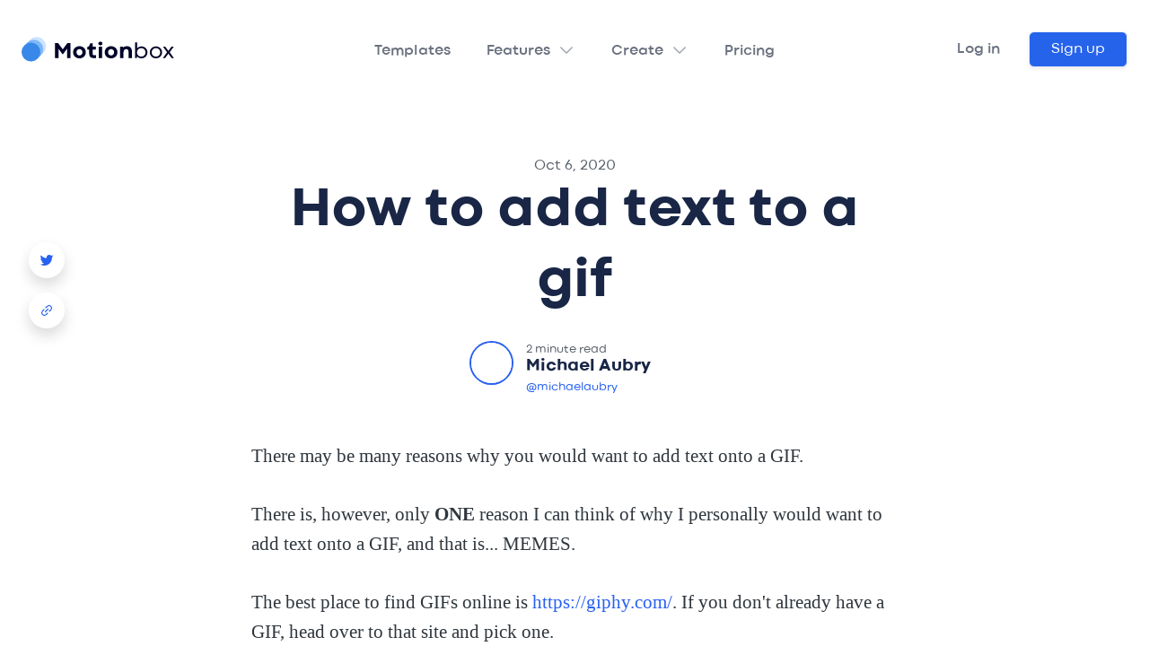

--- FILE ---
content_type: text/html; charset=utf-8
request_url: https://motionbox.io/blog/how-to-add-text-to-a-gif-2
body_size: 17679
content:
<!DOCTYPE html><html lang="en"><head><meta charSet="utf-8"/><meta http-equiv="Content-Type" content="text/html; charset=utf-8"/><meta name="viewport" content="width=device-width, initial-scale=1, viewport-fit=cover"/><link rel="apple-touch-icon" sizes="180x180" href="/static/favicon/apple-touch-icon.png"/><link rel="icon" type="image/png" sizes="32x32" href="/static/favicon/favicon-32x32.png"/><link rel="icon" type="image/png" sizes="16x16" href="/static/favicon/favicon-16x16.png"/><link rel="shortcut icon" href="/static/favicon/favicon.ico"/><link rel="manifest" href="/static/favicon/site.webmanifest"/><link rel="mask-icon" href="/static/favicon/safari-pinned-tab.svg" color="#1055fa"/><link rel="canonical" href="https://motionbox.io/blog/how-to-add-text-to-a-gif-2"/><meta name="msapplication-TileColor" content="#603cba"/><meta name="theme-color" content="#ffffff"/><style type="text/css">
          @font-face {
            font-family: &#x27;Codec Cold&#x27;;
            src: url(&#x27;/static/fonts/CodecCold/Codec-Cold-ExtraBold.woff2&#x27;) format(&#x27;woff2&#x27;);
            font-weight: 800;
            font-style: normal;
            font-display: swap;
          }
          @font-face {
            font-family: &#x27;Codec Cold&#x27;;
            src: url(&#x27;/static/fonts/CodecCold/Codec-Cold-Bold.woff2&#x27;) format(&#x27;woff2&#x27;);
            font-weight: 700;
            font-style: normal;
            font-display: swap;
          }
          @font-face {
            font-family: &#x27;Codec Cold&#x27;;
            src: url(&#x27;/static/fonts/CodecCold/Codec-Cold-Regular.woff2&#x27;) format(&#x27;woff2&#x27;);
            font-weight: 400;
            font-style: normal;
            font-display: swap;
          }
          @font-face {
            font-family: &#x27;Codec Cold OG&#x27;;
            src: url(&#x27;/static/fonts/CodecCold/original/Codec-Cold-Bold.woff&#x27;) format(&#x27;woff&#x27;);
            font-weight: 700;
            font-style: normal;
            font-display: swap;
          }
        </style><title>How to add text to a gif</title><meta name="title"/><meta name="description"/><meta property="og:title"/><meta property="og:description"/><meta property="og:image" content="https://storycreator.ghost.io/content/images/2020/10/og-gif-text-2.png"/><meta property="og:url" content="https://motionbox.io/blog/how-to-add-text-to-a-gif-2"/><meta name="twitter:card" content="summary_large_image"/><meta name="twitter:title"/><meta name="twitter:description"/><meta name="twitter:image" content="https://storycreator.ghost.io/content/images/2020/10/og-gif-text-2.png"/><meta name="next-head-count" content="24"/><link rel="preload" href="/_next/static/css/9e022100b462fb3e.css" as="style" crossorigin="anonymous"/><link rel="stylesheet" href="/_next/static/css/9e022100b462fb3e.css" crossorigin="anonymous" data-n-g=""/><noscript data-n-css=""></noscript><script defer="" crossorigin="anonymous" nomodule="" src="/_next/static/chunks/polyfills-c67a75d1b6f99dc8.js"></script><script src="/_next/static/chunks/webpack-d17fc0d8aabc313b.js" defer="" crossorigin="anonymous"></script><script src="/_next/static/chunks/framework-ca706bf673a13738.js" defer="" crossorigin="anonymous"></script><script src="/_next/static/chunks/main-c07d9380b0497958.js" defer="" crossorigin="anonymous"></script><script src="/_next/static/chunks/pages/_app-8e13a44e6afb0ddb.js" defer="" crossorigin="anonymous"></script><script src="/_next/static/chunks/eabe11fc-9e22d73a8ddba84a.js" defer="" crossorigin="anonymous"></script><script src="/_next/static/chunks/1bfc9850-44b432299df57bf6.js" defer="" crossorigin="anonymous"></script><script src="/_next/static/chunks/95b64a6e-bff17c1e6ccf3b42.js" defer="" crossorigin="anonymous"></script><script src="/_next/static/chunks/0c428ae2-125e9ad2da7c5e17.js" defer="" crossorigin="anonymous"></script><script src="/_next/static/chunks/d7eeaac4-aa88c2552a5a211a.js" defer="" crossorigin="anonymous"></script><script src="/_next/static/chunks/8353-d04e3749c48ed50a.js" defer="" crossorigin="anonymous"></script><script src="/_next/static/chunks/4141-f8ec0f0d29d9c297.js" defer="" crossorigin="anonymous"></script><script src="/_next/static/chunks/1664-624796574308909d.js" defer="" crossorigin="anonymous"></script><script src="/_next/static/chunks/8798-e133a22bffb1a752.js" defer="" crossorigin="anonymous"></script><script src="/_next/static/chunks/6893-a4a4fb75f464f0ba.js" defer="" crossorigin="anonymous"></script><script src="/_next/static/chunks/499-d5ee355b9cceaf09.js" defer="" crossorigin="anonymous"></script><script src="/_next/static/chunks/6069-d7a380f085da5bc0.js" defer="" crossorigin="anonymous"></script><script src="/_next/static/chunks/8373-5c302046211b05bf.js" defer="" crossorigin="anonymous"></script><script src="/_next/static/chunks/6232-6a6d1b22e074ba4d.js" defer="" crossorigin="anonymous"></script><script src="/_next/static/chunks/4234-f3dd818899638d06.js" defer="" crossorigin="anonymous"></script><script src="/_next/static/chunks/7476-6022c155185222d4.js" defer="" crossorigin="anonymous"></script><script src="/_next/static/chunks/6986-3cd2b42463fb798c.js" defer="" crossorigin="anonymous"></script><script src="/_next/static/chunks/8672-0b3db1fa4c7aaf86.js" defer="" crossorigin="anonymous"></script><script src="/_next/static/chunks/pages/blog/%5Bslug%5D-62bc3cb7b797d03c.js" defer="" crossorigin="anonymous"></script><script src="/_next/static/tiKLXASRP1O4DF7zproWI/_buildManifest.js" defer="" crossorigin="anonymous"></script><script src="/_next/static/tiKLXASRP1O4DF7zproWI/_ssgManifest.js" defer="" crossorigin="anonymous"></script><style data-styled="" data-styled-version="5.3.11">.gJDMVx{padding:0;display:-webkit-box;display:-webkit-flex;display:-ms-flexbox;display:flex;-webkit-flex-wrap:wrap;-ms-flex-wrap:wrap;flex-wrap:wrap;-webkit-align-items:flex-start;-webkit-box-align:flex-start;-ms-flex-align:flex-start;align-items:flex-start;margin:0 -1rem;width:100%;}/*!sc*/
@media (min-width:992px){.gJDMVx{padding:6rem 0;}}/*!sc*/
.gJDMVx h3{font-size:1.1rem;margin:0;font-weight:bold;}/*!sc*/
data-styled.g37[id="Styles__FooterStyle-sc-1xftka2-0"]{content:"gJDMVx,"}/*!sc*/
.btWygo{width:100%;margin-top:2rem;padding:1rem 0;}/*!sc*/
.btWygo a{color:var(--body-color);}/*!sc*/
.btWygo a.logo{display:block;color:var(--bg-900);margin:-10px -0.25rem 0;}/*!sc*/
.btWygo p{margin-top:1rem;margin-bottom:0.5rem;display:block;font-weight:500;padding-right:50px;}/*!sc*/
@media (min-width:992px){.btWygo{max-width:23.33%;-webkit-flex:23.33%;-ms-flex:23.33%;flex:23.33%;margin-top:0;padding:1rem;}.btWygo:first-of-type{max-width:30%;-webkit-flex:30%;-ms-flex:30%;flex:30%;}}/*!sc*/
data-styled.g38[id="Styles__FooterCol-sc-1xftka2-1"]{content:"btWygo,"}/*!sc*/
.eyaFhJ{margin-top:1rem;}/*!sc*/
.eyaFhJ .all-features{color:var(--primary);margin-top:1.5rem;font-weight:bold;}/*!sc*/
.eyaFhJ .all-features svg{-webkit-transition:150ms cubic-bezier(0.215,0.61,0.355,1);transition:150ms cubic-bezier(0.215,0.61,0.355,1);-webkit-transform:translateX(0);-ms-transform:translateX(0);transform:translateX(0);}/*!sc*/
.eyaFhJ .all-features:hover svg{-webkit-transform:translateX(3px);-ms-transform:translateX(3px);transform:translateX(3px);}/*!sc*/
.eyaFhJ a{cursor:pointer;margin-bottom:0.5rem;display:-webkit-box;display:-webkit-flex;display:-ms-flexbox;display:flex;font-weight:500;color:var(--bg-600);-webkit-align-items:center;-webkit-box-align:center;-ms-flex-align:center;align-items:center;}/*!sc*/
.eyaFhJ a:hover{color:inherit;}/*!sc*/
data-styled.g39[id="Styles__Links-sc-1xftka2-2"]{content:"eyaFhJ,"}/*!sc*/
.ehlzLw{text-align:center;padding:2rem 0 4rem;display:-webkit-box;display:-webkit-flex;display:-ms-flexbox;display:flex;-webkit-flex-wrap:wrap;-ms-flex-wrap:wrap;flex-wrap:wrap;-webkit-align-items:center;-webkit-box-align:center;-ms-flex-align:center;align-items:center;-webkit-box-pack:center;-webkit-justify-content:center;-ms-flex-pack:center;justify-content:center;width:100%;color:var(--bg-500);}/*!sc*/
.ehlzLw a{margin-top:1rem;}/*!sc*/
.ehlzLw svg{font-size:13px;margin:0 0.3rem;color:var(--red);}/*!sc*/
@media (min-width:992px){.ehlzLw{-webkit-box-pack:justify;-webkit-justify-content:space-between;-ms-flex-pack:justify;justify-content:space-between;}}/*!sc*/
data-styled.g40[id="Styles__Closer-sc-1xftka2-3"]{content:"ehlzLw,"}/*!sc*/
.kkooA-d{display:-webkit-box;display:-webkit-flex;display:-ms-flexbox;display:flex;padding:0.5rem 0;font-size:1.5rem;margin:0 -0.5rem;}/*!sc*/
.kkooA-d a{cursor:pointer;color:var(--bg-800);}/*!sc*/
.kkooA-d a:hover{color:var(--primary);}/*!sc*/
.kkooA-d svg{margin:0 0.5rem;}/*!sc*/
data-styled.g41[id="Styles__SocialWrap-sc-1xftka2-4"]{content:"kkooA-d,"}/*!sc*/
.hvaiiH{font-style:italic;font-weight:500;color:var(--bg-500);}/*!sc*/
data-styled.g42[id="Styles__LetsConnect-sc-1xftka2-5"]{content:"hvaiiH,"}/*!sc*/
.ivyCUr{display:-webkit-box;display:-webkit-flex;display:-ms-flexbox;display:flex;-webkit-flex-wrap:wrap;-ms-flex-wrap:wrap;flex-wrap:wrap;padding:0 4rem;max-width:1400px;width:100%;margin:0 auto;-webkit-box-pack:center;-webkit-justify-content:center;-ms-flex-pack:center;justify-content:center;}/*!sc*/
@media (max-width:992px){.ivyCUr{padding:0 1rem;}}/*!sc*/
data-styled.g43[id="Grid__Container-sc-qsdius-0"]{content:"ivyCUr,"}/*!sc*/
.kDpTqk{-webkit-flex:1;-ms-flex:1;flex:1;overflow-y:scroll;overflow-x:hidden;}/*!sc*/
data-styled.g44[id="Styles__PageWrap-sc-3iwkvf-0"]{content:"kDpTqk,"}/*!sc*/
.hVLlvh{font-weight:800;font-size:3rem;margin-bottom:1.5rem;line-height:1;}/*!sc*/
@media (max-width:992px){.hVLlvh{font-size:2.2rem;text-align:left;}}/*!sc*/
data-styled.g339[id="Styles__SectionTitle-sc-4blcqp-0"]{content:"hVLlvh,"}/*!sc*/
.hpIyLr{display:block;margin-top:0px;margin-bottom:30px;font-size:1.18571rem;font-weight:500;}/*!sc*/
@media (min-width:992px){.hpIyLr{max-width:500px;}}/*!sc*/
@media (max-width:992px){.hpIyLr{font-size:1rem;text-align:left;}}/*!sc*/
data-styled.g340[id="Styles__SectionParagraph-sc-4blcqp-1"]{content:"hpIyLr,"}/*!sc*/
.cZCGLq{position:relative;text-align:left;padding:60px 0;}/*!sc*/
.cZCGLq > div{-webkit-align-items:center;-webkit-box-align:center;-ms-flex-align:center;align-items:center;}/*!sc*/
.cZCGLq .text-center p{margin-left:auto;margin-right:auto;}/*!sc*/
.cZCGLq .btn.btn-light{background:#fff;box-shadow:var(--box-shadow);border:0;}/*!sc*/
.cZCGLq .btn.btn-light:hover{border:0;}/*!sc*/
@media (max-width:992px){.cZCGLq{padding:70px 0;}.cZCGLq > div > div:nth-child(1){margin-bottom:60px;}.cZCGLq.flip > div > div:nth-child(1){-webkit-order:1;-ms-flex-order:1;order:1;margin-bottom:0;margin-top:5rem;}.cZCGLq.flip > div > div:nth-child(2){-webkit-order:0;-ms-flex-order:0;order:0;margin-bottom:60px;}}/*!sc*/
@media (max-width:992px){.cZCGLq.keyframes-section{padding:150px 0 70px;}}/*!sc*/
data-styled.g342[id="Styles__Section-sc-4blcqp-3"]{content:"cZCGLq,"}/*!sc*/
.gHtKlg{width:100%;margin-bottom:2rem;border-radius:12px;}/*!sc*/
data-styled.g371[id="Styles__SingleImage-sc-dmx27p-4"]{content:"gHtKlg,"}/*!sc*/
.lktiAW{padding-top:4rem;}/*!sc*/
data-styled.g372[id="Styles__Main-sc-dmx27p-5"]{content:"lktiAW,"}/*!sc*/
.juSfJH{max-width:960px;position:relative;width:100%;margin:0 auto;}/*!sc*/
data-styled.g373[id="Styles__Wrapper-sc-dmx27p-6"]{content:"juSfJH,"}/*!sc*/
.ipKiVI{max-width:720px;margin:0 auto 4rem;padding:0 1rem;}/*!sc*/
.ipKiVI iframe{max-width:100%;}/*!sc*/
.ipKiVI ol{list-style-type:decimal;}/*!sc*/
.ipKiVI figure{margin:0 -1rem 2rem;padding:50px 1rem 30px;}/*!sc*/
.ipKiVI figure .instagram-media{margin:auto !important;}/*!sc*/
.ipKiVI figure.twitter{background:#1da1f2;border-radius:12px;display:-webkit-box;display:-webkit-flex;display:-ms-flexbox;display:flex;-webkit-align-items:center;-webkit-box-align:center;-ms-flex-align:center;align-items:center;-webkit-box-pack:center;-webkit-justify-content:center;-ms-flex-pack:center;justify-content:center;margin-bottom:3rem;padding:3rem;position:relative;overflow:hidden;}/*!sc*/
.ipKiVI figure.twitter .twitter-tweet{position:relative;}/*!sc*/
.ipKiVI figure.twitter:before{content:"";background-image:url("data:image/svg+xml,%3Csvg xmlns='http://www.w3.org/2000/svg' fill='%2348b2f4' viewBox='0 0 24 24' class='r-13gxpu9 r-4qtqp9 r-yyyyoo r-16y2uox r-1q142lx r-8kz0gk r-dnmrzs r-bnwqim r-1plcrui r-lrvibr r-1srniue'%3E%3Cg%3E%3Cpath d='M23.643 4.937c-.835.37-1.732.62-2.675.733.962-.576 1.7-1.49 2.048-2.578-.9.534-1.897.922-2.958 1.13-.85-.904-2.06-1.47-3.4-1.47-2.572 0-4.658 2.086-4.658 4.66 0 .364.042.718.12 1.06-3.873-.195-7.304-2.05-9.602-4.868-.4.69-.63 1.49-.63 2.342 0 1.616.823 3.043 2.072 3.878-.764-.025-1.482-.234-2.11-.583v.06c0 2.257 1.605 4.14 3.737 4.568-.392.106-.803.162-1.227.162-.3 0-.593-.028-.877-.082.593 1.85 2.313 3.198 4.352 3.234-1.595 1.25-3.604 1.995-5.786 1.995-.376 0-.747-.022-1.112-.065 2.062 1.323 4.51 2.093 7.14 2.093 8.57 0 13.255-7.098 13.255-13.254 0-.2-.005-.402-.014-.602.91-.658 1.7-1.477 2.323-2.41z'%3E%3C/path%3E%3C/g%3E%3C/svg%3E");position:absolute;background-position:center;background-repeat:no-repeat;left:-300px;right:0;top:-40px;bottom:0;background-size:46%;}/*!sc*/
@media (max-width:832px){.ipKiVI figure.twitter{border-radius:0;}.ipKiVI figure.twitter:before{background-size:53%;}}/*!sc*/
@media (max-width:768px){.ipKiVI figure.twitter{padding:1rem;}.ipKiVI figure.twitter:before{background-size:75%;}}/*!sc*/
.ipKiVI figure figcaption{color:var(--gray);text-align:center;-webkit-letter-spacing:0.2px;-moz-letter-spacing:0.2px;-ms-letter-spacing:0.2px;letter-spacing:0.2px;line-height:1.3;font-size:0.85rem;padding:10px 20px 0;}/*!sc*/
.ipKiVI figure img{border:1px solid var(--border-color);margin:auto;display:block;}/*!sc*/
@media (min-width:992px){.ipKiVI figure{margin:0px -70px 3rem;}.ipKiVI figure figcaption{font-size:0.975rem;padding:15px 0 0;}}/*!sc*/
.ipKiVI blockquote{position:relative;-webkit-letter-spacing:0.2px;-moz-letter-spacing:0.2px;-ms-letter-spacing:0.2px;letter-spacing:0.2px;line-height:1.5;font-size:1.125rem;font-style:italic;font-family:Georgia,Times New Roman,Times,serif;padding:0 40px;margin:0 0 25px;}/*!sc*/
.ipKiVI blockquote:before{content:'"';position:absolute;top:0;left:0;color:var(--gray-dark);line-height:1;font-size:2.625rem;}/*!sc*/
@media (min-width:992px){.ipKiVI blockquote{-webkit-letter-spacing:0.3px;-moz-letter-spacing:0.3px;-ms-letter-spacing:0.3px;letter-spacing:0.3px;line-height:1.6;font-size:1.25rem;padding:0 60px;margin-bottom:30px;}.ipKiVI blockquote:before{font-size:4rem;}}/*!sc*/
.ipKiVI img,.ipKiVI video{max-width:100%;border-radius:10px;}/*!sc*/
.ipKiVI h1,.ipKiVI h2{font-weight:800;}/*!sc*/
.ipKiVI h1{font-size:3.8rem;line-height:1.3;}/*!sc*/
.ipKiVI h2{font-size:2.2rem;margin-bottom:1.5rem;}/*!sc*/
@media (max-width:768px){.ipKiVI h2{font-size:1.9rem;}}/*!sc*/
.ipKiVI h3{font-weight:bold;}/*!sc*/
.ipKiVI p{line-height:1.6;font-size:1.3rem;margin-bottom:2rem;color:var(--bg-800);font-family:georgia,serif;}/*!sc*/
.ipKiVI ul,.ipKiVI ol{margin:2rem 2rem 3rem;padding:0;}/*!sc*/
.ipKiVI li{margin:0 0 16px 0;color:var(--gray);font-size:1.25rem;font-family:georgia,serif;}/*!sc*/
.ipKiVI ul li{list-style:none;padding-left:28px;}/*!sc*/
.ipKiVI ul li:before{color:var(--primary);content:"•";font-size:36px;line-height:0.9;vertical-align:middle;padding-right:15px;position:absolute;display:inline-block;box-sizing:border-box;width:78px;margin-left:-78px;text-align:right;}/*!sc*/
@media (min-width:992px){.ipKiVI{padding:0;}}/*!sc*/
data-styled.g374[id="Styles__Article-sc-dmx27p-7"]{content:"ipKiVI,"}/*!sc*/
.gvMiQZ{margin-bottom:1rem;text-align:center;}/*!sc*/
.gvMiQZ .date{font-weight:500;color:var(--gray);}/*!sc*/
@media (min-width:992px){.gvMiQZ{margin-bottom:2rem;}}/*!sc*/
data-styled.g375[id="Styles__Heading-sc-dmx27p-8"]{content:"gvMiQZ,"}/*!sc*/
.khlTEC{display:-webkit-box;display:-webkit-flex;display:-ms-flexbox;display:flex;margin-bottom:2rem;padding:20px 20px 20px 0;}/*!sc*/
.khlTEC .name{font-weight:800;font-size:1.2rem;margin-bottom:0.25rem;}/*!sc*/
.khlTEC .meta{font-weight:500;}/*!sc*/
.khlTEC .date{display:-webkit-box;display:-webkit-flex;display:-ms-flexbox;display:flex;-webkit-align-items:center;-webkit-box-align:center;-ms-flex-align:center;align-items:center;}/*!sc*/
.khlTEC a.follow{color:var(--primary);font-weight:500;display:-webkit-box;display:-webkit-flex;display:-ms-flexbox;display:flex;margin-right:8px;}/*!sc*/
.khlTEC a.follow svg{margin-right:2px;}/*!sc*/
.khlTEC .meta,.khlTEC .date{color:var(--gray);font-size:0.8rem;}/*!sc*/
data-styled.g380[id="Styles__AuthorWrap-sc-dmx27p-15"]{content:"khlTEC,"}/*!sc*/
.cpTbuh{width:100%;display:-webkit-box;display:-webkit-flex;display:-ms-flexbox;display:flex;margin-top:4rem;margin-bottom:0;}/*!sc*/
data-styled.g381[id="sc-iGgWBj"]{content:"cpTbuh,"}/*!sc*/
.gesyEQ{margin-left:1rem;line-height:1.2;-webkit-flex:1;-ms-flex:1;flex:1;text-align:left;}/*!sc*/
data-styled.g382[id="Styles__TextWrap-sc-dmx27p-16"]{content:"gesyEQ,"}/*!sc*/
.cfGlVF{display:-webkit-box;display:-webkit-flex;display:-ms-flexbox;display:flex;}/*!sc*/
data-styled.g383[id="Styles__SocialWrap-sc-dmx27p-17"]{content:"cfGlVF,"}/*!sc*/
.dKONbe{width:45px;height:45px;background-size:cover;background-repeat:no-repeat;background-position:center;border-radius:50%;box-shadow:0 0 0px 2px var(--primary),inset 0 0 0px 2px #fff;}/*!sc*/
data-styled.g384[id="Styles__Avatar-sc-dmx27p-18"]{content:"dKONbe,"}/*!sc*/
.hNmfSN{margin-top:5rem;padding:0 2rem;position:absolute;}/*!sc*/
@media (max-width:992px){.hNmfSN{position:fixed;bottom:40px;margin-top:0;display:-webkit-box;display:-webkit-flex;display:-ms-flexbox;display:flex;-webkit-align-items:center;-webkit-box-align:center;-ms-flex-align:center;align-items:center;-webkit-box-pack:center;-webkit-justify-content:center;-ms-flex-pack:center;justify-content:center;left:0;right:0;}}/*!sc*/
@media (max-width:560px){.hNmfSN{bottom:15px;}}/*!sc*/
.hNmfSN h6{font-weight:800;}/*!sc*/
.hNmfSN button{margin-top:1rem;background:#fff;border:0;box-shadow:var(--box-shadow);border-radius:50%;width:40px;height:40px;padding:0;}/*!sc*/
.hNmfSN button:hover{border-color:var(--primary);}/*!sc*/
.hNmfSN button:focus{outline:0;}/*!sc*/
.hNmfSN button:active{box-shadow:0 0 0 0;}/*!sc*/
@media (max-width:992px){.hNmfSN button{margin-top:0;box-shadow:0 0 0 0;border:0px solid var(--bg-300);background:rgba(255,255,255,0.9);}}/*!sc*/
.hNmfSN svg{color:var(--primary);font-size:16px;}/*!sc*/
data-styled.g385[id="Styles__Share-sc-dmx27p-19"]{content:"hNmfSN,"}/*!sc*/
.bQYYkv{display:-webkit-box;display:-webkit-flex;display:-ms-flexbox;display:flex;-webkit-flex-direction:column;-ms-flex-direction:column;flex-direction:column;}/*!sc*/
@media (max-width:992px){.bQYYkv{-webkit-flex-direction:row;-ms-flex-direction:row;flex-direction:row;background:rgba(255,255,255,0.3);border-radius:100em;padding:6px 10px;width:135px;-webkit-box-pack:justify;-webkit-justify-content:space-between;-ms-flex-pack:justify;justify-content:space-between;box-shadow:var(--box-shadow);}}/*!sc*/
data-styled.g386[id="Styles__ShareIcons-sc-dmx27p-20"]{content:"bQYYkv,"}/*!sc*/
.gdErMk{position:relative;}/*!sc*/
.gdErMk input{border:1px solid var(--bg-200);box-shadow:0 0 0 0;height:40px;padding:0 10px;opacity:0;pointer-events:none;position:absolute;}/*!sc*/
data-styled.g387[id="Styles__CopyLink-sc-dmx27p-21"]{content:"gdErMk,"}/*!sc*/
.fKPIWO{position:absolute;color:var(--success);font-weight:500;margin-top:0.2rem;right:0;opacity:0;}/*!sc*/
data-styled.g388[id="Styles__Copied-sc-dmx27p-22"]{content:"fKPIWO,"}/*!sc*/
.eZJfwm{position:-webkit-sticky;position:sticky;top:0;z-index:9;}/*!sc*/
data-styled.g389[id="StickySidebar__Sticky-sc-sxrjej-0"]{content:"eZJfwm,"}/*!sc*/
.dXjFhj{text-align:left;position:relative;width:100%;margin-bottom:8rem;}/*!sc*/
data-styled.g390[id="Styles__CommunityWrapper-sc-1bp4net-0"]{content:"dXjFhj,"}/*!sc*/
.jSTmsI{position:absolute;inset:0;background:var(--light-blue);-webkit-transform:rotate(4deg);-ms-transform:rotate(4deg);transform:rotate(4deg);border-radius:1rem;z-index:-1;-webkit-filter:blur(30px);filter:blur(30px);}/*!sc*/
data-styled.g391[id="Styles__CommunityBg-sc-1bp4net-1"]{content:"jSTmsI,"}/*!sc*/
.hQtEph{display:-webkit-box;display:-webkit-flex;display:-ms-flexbox;display:flex;}/*!sc*/
.hQtEph > div:first-child{margin-bottom:2rem;}/*!sc*/
@media (max-width:1200px){.hQtEph{-webkit-flex-direction:column;-ms-flex-direction:column;flex-direction:column;}}/*!sc*/
@media (min-width:1200px){.hQtEph > div:first-child{margin-right:2rem;margin-bottom:0;}}/*!sc*/
data-styled.g392[id="Styles__CommunityGrid-sc-1bp4net-2"]{content:"hQtEph,"}/*!sc*/
.gjwNdK{background:rgb(255,255,255);box-shadow:rgb(0 0 0 / 7%) 0px 20px 53px,rgb(0 0 0 / 4%) 0px 4px 15.9779px,rgb(0 0 0 / 2%) 0px 2px 6.63642px,rgb(0 0 0 / 1%) 0px 0px 2.40026px;border-radius:12px;-webkit-flex:1 1 0%;-ms-flex:1 1 0%;flex:1 1 0%;}/*!sc*/
.gjwNdK h3{font-size:1.5rem;font-weight:600;}/*!sc*/
.gjwNdK img{max-width:100%;}/*!sc*/
.gjwNdK .card-inner{padding:2.5rem;}/*!sc*/
.gjwNdK .btn{padding-left:2rem;padding-right:2rem;font-weight:500;display:-webkit-inline-box;display:-webkit-inline-flex;display:-ms-inline-flexbox;display:inline-flex;-webkit-align-items:center;-webkit-box-align:center;-ms-flex-align:center;align-items:center;-webkit-box-pack:center;-webkit-justify-content:center;-ms-flex-pack:center;justify-content:center;}/*!sc*/
.gjwNdK .btn svg{font-size:20px;margin-left:0.5rem;}/*!sc*/
data-styled.g393[id="Styles__Card-sc-1bp4net-3"]{content:"gjwNdK,"}/*!sc*/
.iazukY{background:#f2f5ff;padding:0.25rem 0;border-radius:12px 12px 0 0;}/*!sc*/
data-styled.g394[id="Styles__TopImage-sc-1bp4net-4"]{content:"iazukY,"}/*!sc*/
.gWNydr{display:-webkit-box;display:-webkit-flex;display:-ms-flexbox;display:flex;-webkit-align-items:flex-start;-webkit-box-align:flex-start;-ms-flex-align:flex-start;align-items:flex-start;}/*!sc*/
.gWNydr svg{color:var(--primary);font-size:42px;margin-right:1.5rem;}/*!sc*/
data-styled.g395[id="Styles__CardContent-sc-1bp4net-5"]{content:"gWNydr,"}/*!sc*/
</style></head><body><div id="__next"><div class="Styles__PageWrap-sc-3iwkvf-0 kDpTqk page-wrap"><div class="navigation relative z-10" data-headlessui-state=""><div class="mx-auto max-w-7xl px-4 md:px-8"><div class="flex items-center justify-between py-6 md:justify-start md:space-x-10"><div class="flex justify-start lg:w-0 lg:flex-1"><a href="/"><span class="sr-only">Motionbox</span><svg viewBox="0 0 381 62" fill="none" xmlns="http://www.w3.org/2000/svg" style="width:170px;height:62px"><rect x="14.2377" width="47.0387" height="47.0387" rx="23.5194" fill="#CBE3FF"></rect><rect x="7.02881" y="7.02881" width="47.219" height="47.219" rx="23.6095" fill="#7EB6F9"></rect><rect y="14.2377" width="47.0387" height="47.0387" rx="23.5194" fill="#3788E8"></rect><path d="M103.938 42.6416L113.572 29.4289V52.5787H122.271V15.1426H114.646L102.865 31.053L91.2208 15.1426H83.5684V52.5787H92.2944V29.3463L101.763 42.6416H103.938ZM128.712 38.32C128.712 40.412 129.097 42.3847 129.868 44.2382C130.657 46.0733 131.749 47.679 133.144 49.0553C134.538 50.4133 136.208 51.496 138.154 52.3035C140.099 53.0926 142.228 53.4871 144.54 53.4871C146.907 53.4871 149.072 53.0926 151.036 52.3035C153 51.5144 154.679 50.4317 156.073 49.0553C157.486 47.679 158.578 46.0733 159.349 44.2382C160.138 42.3847 160.533 40.412 160.533 38.32C160.533 36.228 160.138 34.2644 159.349 32.4293C158.578 30.5758 157.486 28.961 156.073 27.5846C154.679 26.2083 153 25.1256 151.036 24.3365C149.091 23.529 146.944 23.1253 144.595 23.1253C142.246 23.1253 140.099 23.529 138.154 24.3365C136.208 25.1256 134.529 26.2083 133.116 27.5846C131.722 28.961 130.639 30.5758 129.868 32.4293C129.097 34.2644 128.712 36.228 128.712 38.32ZM137.218 38.2925C137.218 37.118 137.41 36.0536 137.796 35.0994C138.181 34.1268 138.704 33.301 139.365 32.622C140.044 31.9246 140.833 31.3925 141.732 31.0254C142.631 30.6401 143.595 30.4474 144.622 30.4474C145.668 30.4474 146.641 30.6401 147.54 31.0254C148.439 31.3925 149.219 31.9246 149.88 32.622C150.559 33.301 151.091 34.1268 151.476 35.0994C151.862 36.0536 152.055 37.118 152.055 38.2925C152.055 39.4853 151.862 40.568 151.476 41.5406C151.091 42.5132 150.568 43.3482 149.907 44.0455C149.247 44.7245 148.467 45.2567 147.568 45.642C146.668 46.0091 145.696 46.1926 144.65 46.1926C143.622 46.1926 142.659 46.0091 141.76 45.642C140.86 45.2567 140.071 44.7153 139.392 44.018C138.713 43.3206 138.181 42.4857 137.796 41.5131C137.41 40.5405 137.218 39.4669 137.218 38.2925ZM168.681 23.1804L164.359 24.832V31.3282H168.901V41.4305C168.901 43.8345 169.204 45.7797 169.809 47.2661C170.433 48.7342 171.277 49.8811 172.342 50.7069C173.406 51.5144 174.645 52.0649 176.058 52.3585C177.489 52.6338 179.003 52.7714 180.6 52.7714H186.132L186.187 45.8072H181.425C180.856 45.8072 180.324 45.743 179.829 45.6145C179.333 45.4861 178.902 45.2567 178.535 44.9264C178.186 44.5777 177.902 44.1189 177.682 43.55C177.48 42.9628 177.379 42.2288 177.379 41.3479V31.3282H185.664V24.0337H177.379V16.106L171.268 16.1611L168.681 23.1804ZM192.546 52.5787H201.107V24.0337H192.546V52.5787ZM191.803 16.3538C191.803 16.9594 191.922 17.5374 192.161 18.088C192.418 18.6201 192.766 19.0973 193.207 19.5193C193.647 19.9231 194.179 20.2442 194.803 20.4828C195.427 20.7213 196.115 20.8406 196.868 20.8406C197.638 20.8406 198.336 20.7213 198.96 20.4828C199.602 20.2442 200.143 19.9231 200.584 19.5193C201.043 19.1156 201.391 18.6477 201.63 18.1155C201.868 17.565 201.988 16.9777 201.988 16.3538C201.988 15.7482 201.868 15.1701 201.63 14.6196C201.391 14.0691 201.043 13.592 200.584 13.1882C200.143 12.7662 199.611 12.4358 198.987 12.1973C198.363 11.9587 197.666 11.8394 196.895 11.8394C196.125 11.8394 195.427 11.9587 194.803 12.1973C194.179 12.4358 193.638 12.7662 193.179 13.1882C192.739 13.592 192.399 14.0691 192.161 14.6196C191.922 15.1701 191.803 15.7482 191.803 16.3538ZM207.658 38.32C207.658 40.412 208.044 42.3847 208.814 44.2382C209.603 46.0733 210.695 47.679 212.09 49.0553C213.485 50.4133 215.155 51.496 217.1 52.3035C219.045 53.0926 221.174 53.4871 223.486 53.4871C225.853 53.4871 228.019 53.0926 229.982 52.3035C231.946 51.5144 233.625 50.4317 235.02 49.0553C236.433 47.679 237.524 46.0733 238.295 44.2382C239.084 42.3847 239.479 40.412 239.479 38.32C239.479 36.228 239.084 34.2644 238.295 32.4293C237.524 30.5758 236.433 28.961 235.02 27.5846C233.625 26.2083 231.946 25.1256 229.982 24.3365C228.037 23.529 225.89 23.1253 223.541 23.1253C221.192 23.1253 219.045 23.529 217.1 24.3365C215.155 25.1256 213.475 26.2083 212.062 27.5846C210.668 28.961 209.585 30.5758 208.814 32.4293C208.044 34.2644 207.658 36.228 207.658 38.32ZM216.164 38.2925C216.164 37.118 216.357 36.0536 216.742 35.0994C217.127 34.1268 217.65 33.301 218.311 32.622C218.99 31.9246 219.779 31.3925 220.678 31.0254C221.577 30.6401 222.541 30.4474 223.569 30.4474C224.615 30.4474 225.587 30.6401 226.486 31.0254C227.386 31.3925 228.165 31.9246 228.826 32.622C229.505 33.301 230.037 34.1268 230.423 35.0994C230.808 36.0536 231.001 37.118 231.001 38.2925C231.001 39.4853 230.808 40.568 230.423 41.5406C230.037 42.5132 229.514 43.3482 228.854 44.0455C228.193 44.7245 227.413 45.2567 226.514 45.642C225.615 46.0091 224.642 46.1926 223.596 46.1926C222.568 46.1926 221.605 46.0091 220.706 45.642C219.807 45.2567 219.017 44.7153 218.338 44.018C217.659 43.3206 217.127 42.4857 216.742 41.5131C216.357 40.5405 216.164 39.4669 216.164 38.2925ZM275.621 37.274C275.621 35.0718 275.373 33.0991 274.878 31.3558C274.383 29.6124 273.612 28.1352 272.566 26.924C271.52 25.6945 270.18 24.7586 268.547 24.1163C266.914 23.4556 264.959 23.1253 262.684 23.1253C260.959 23.1253 259.289 23.4281 257.674 24.0337C256.077 24.6393 254.683 25.3641 253.49 26.2083L252.967 24.0337H246.113V52.5787H254.618V38.2374C254.618 37.118 254.774 36.0812 255.086 35.1269C255.398 34.1726 255.848 33.356 256.435 32.677C257.041 31.9797 257.766 31.4383 258.61 31.053C259.454 30.6492 260.399 30.4474 261.445 30.4474C262.271 30.4474 263.023 30.5667 263.702 30.8052C264.4 31.0438 264.996 31.4383 265.491 31.9889C265.987 32.5211 266.372 33.2367 266.648 34.1359C266.923 35.0351 267.06 36.1454 267.06 37.4667V52.5787H275.621V37.274ZM309.534 38.5402C309.534 40.0817 309.249 41.5039 308.681 42.8068C308.13 44.1097 307.369 45.2383 306.396 46.1926C305.442 47.1285 304.313 47.8625 303.01 48.3947C301.707 48.9269 300.322 49.193 298.854 49.193C297.386 49.193 296 48.9269 294.697 48.3947C293.413 47.8625 292.284 47.1285 291.311 46.1926C290.357 45.2383 289.596 44.1097 289.027 42.8068C288.476 41.5039 288.201 40.0817 288.201 38.5402C288.201 37.0171 288.476 35.604 289.027 34.3011C289.596 32.9982 290.357 31.8696 291.311 30.9153C292.284 29.9611 293.422 29.2179 294.725 28.6857C296.028 28.1535 297.413 27.8874 298.881 27.8874C300.368 27.8874 301.753 28.1535 303.038 28.6857C304.341 29.2179 305.469 29.9611 306.423 30.9153C307.396 31.8696 308.158 32.9982 308.708 34.3011C309.259 35.5857 309.534 36.9987 309.534 38.5402ZM314.296 38.5402C314.296 36.4849 313.929 34.558 313.195 32.7596C312.461 30.9429 311.433 29.3647 310.112 28.025C308.791 26.6854 307.213 25.6302 305.377 24.8595C303.542 24.0888 301.533 23.7034 299.349 23.7034C296.963 23.7034 294.844 24.1713 292.99 25.1072C291.155 26.0431 289.632 27.2268 288.421 28.6582V13.8213H283.659V52.5787H287.788L288.118 48.202C288.706 48.9177 289.384 49.5875 290.155 50.2115C290.944 50.8354 291.807 51.3859 292.743 51.863C293.697 52.3218 294.715 52.6888 295.798 52.9641C296.899 53.2394 298.055 53.377 299.267 53.377C301.45 53.377 303.46 52.9916 305.295 52.2209C307.13 51.4501 308.717 50.395 310.057 49.0553C311.397 47.7157 312.433 46.1467 313.167 44.3483C313.92 42.5315 314.296 40.5955 314.296 38.5402ZM320.242 38.5402C320.242 40.5955 320.627 42.5315 321.398 44.3483C322.169 46.1467 323.233 47.7157 324.591 49.0553C325.967 50.395 327.582 51.4501 329.436 52.2209C331.307 52.9916 333.335 53.377 335.519 53.377C337.721 53.377 339.758 52.9916 341.63 52.2209C343.502 51.4501 345.117 50.395 346.475 49.0553C347.851 47.7157 348.924 46.1467 349.695 44.3483C350.484 42.5315 350.879 40.5955 350.879 38.5402C350.879 36.4849 350.484 34.558 349.695 32.7596C348.924 30.9429 347.851 29.3647 346.475 28.025C345.117 26.6854 343.502 25.6302 341.63 24.8595C339.758 24.0888 337.721 23.7034 335.519 23.7034C333.335 23.7034 331.307 24.0888 329.436 24.8595C327.582 25.6302 325.967 26.6854 324.591 28.025C323.233 29.3647 322.169 30.9429 321.398 32.7596C320.627 34.558 320.242 36.4849 320.242 38.5402ZM325.031 38.5402C325.031 36.9987 325.307 35.5857 325.857 34.3011C326.408 32.9982 327.151 31.8696 328.087 30.9153C329.041 29.9611 330.16 29.2179 331.445 28.6857C332.73 28.1535 334.106 27.8874 335.574 27.8874C337.042 27.8874 338.409 28.1535 339.676 28.6857C340.96 29.2179 342.079 29.9611 343.034 30.9153C343.988 31.8696 344.74 32.9982 345.291 34.3011C345.841 35.604 346.117 37.0171 346.117 38.5402C346.117 40.0817 345.841 41.5039 345.291 42.8068C344.74 44.1097 343.988 45.2383 343.034 46.1926C342.098 47.1285 340.988 47.8625 339.703 48.3947C338.418 48.9269 337.042 49.193 335.574 49.193C334.124 49.193 332.757 48.9269 331.473 48.3947C330.188 47.8625 329.069 47.1193 328.114 46.165C327.16 45.2108 326.408 44.0914 325.857 42.8068C325.307 41.5039 325.031 40.0817 325.031 38.5402ZM353.246 24.5016L363.376 38.2374L353.026 52.5787H358.669L366.569 41.6782L374.469 52.5787H380.222L369.845 38.2374L379.947 24.5016H374.276L366.596 34.9893L358.972 24.5016H353.246Z" fill="#000029"></path></svg></a></div><div class="-my-2 -mr-2 md:hidden"><button class="inline-flex items-center justify-center rounded-md bg-white p-2 text-gray-400 hover:bg-gray-100 hover:text-gray-500 focus:outline-none focus:ring-2 focus:ring-inset focus:ring-blue-500" type="button" aria-expanded="false" data-headlessui-state=""><span class="sr-only">Open menu</span><svg xmlns="http://www.w3.org/2000/svg" fill="none" viewBox="0 0 24 24" stroke-width="1.5" stroke="currentColor" aria-hidden="true" class="h-6 w-6"><path stroke-linecap="round" stroke-linejoin="round" d="M3.75 6.75h16.5M3.75 12h16.5m-16.5 5.25h16.5"></path></svg></button></div><nav class="-mb-[3px] hidden space-x-10 md:flex"><a class="text-base font-bold text-gray-500 hover:text-gray-900" href="/templates">Templates</a><div class="relative" data-headlessui-state=""><div><button class="text-gray-500 group inline-flex items-center rounded-md text-base font-bold hover:text-gray-900 focus:outline-none focus:ring-0" type="button" aria-expanded="false" data-headlessui-state=""><a class="text-gray-500 font-bold hover:text-gray-900" href="/features">Features</a><svg xmlns="http://www.w3.org/2000/svg" viewBox="0 0 24 24" fill="currentColor" aria-hidden="true" class="text-gray-400 ml-2 -mt-[2px] h-5 w-5 group-hover:text-gray-500"><path fill-rule="evenodd" d="M12.53 16.28a.75.75 0 01-1.06 0l-7.5-7.5a.75.75 0 011.06-1.06L12 14.69l6.97-6.97a.75.75 0 111.06 1.06l-7.5 7.5z" clip-rule="evenodd"></path></svg></button></div></div><div class="relative" data-headlessui-state=""><div><button class="text-gray-500 group inline-flex items-center rounded-md text-base font-bold hover:text-gray-900 focus:outline-none focus:ring-0" type="button" aria-expanded="false" data-headlessui-state=""><a class="text-gray-500 font-bold hover:text-gray-900" href="/create">Create</a><svg xmlns="http://www.w3.org/2000/svg" viewBox="0 0 24 24" fill="currentColor" aria-hidden="true" class="text-gray-400 ml-2 -mt-[2px] h-5 w-5 group-hover:text-gray-500"><path fill-rule="evenodd" d="M12.53 16.28a.75.75 0 01-1.06 0l-7.5-7.5a.75.75 0 011.06-1.06L12 14.69l6.97-6.97a.75.75 0 111.06 1.06l-7.5 7.5z" clip-rule="evenodd"></path></svg></button></div></div><a class="text-base font-bold text-gray-500 hover:text-gray-900" href="/pricing">Pricing</a></nav><div style="position:fixed;top:1px;left:1px;width:1px;height:0;padding:0;margin:-1px;overflow:hidden;clip:rect(0, 0, 0, 0);white-space:nowrap;border-width:0;display:none"></div><div class="hidden items-center justify-end md:flex md:flex-1 lg:w-0"><a class="whitespace-nowrap text-base font-bold text-gray-500 hover:text-gray-900" href="/login">Log in</a><a class="ml-8 inline-flex items-center justify-center whitespace-nowrap rounded-md border border-transparent bg-blue-600 px-4 py-2 text-base font-medium text-white shadow-sm hover:bg-blue-700" href="/signup">Sign up</a></div></div></div></div><div style="position:fixed;top:1px;left:1px;width:1px;height:0;padding:0;margin:-1px;overflow:hidden;clip:rect(0, 0, 0, 0);white-space:nowrap;border-width:0;display:none"></div><main class="Styles__Main-sc-dmx27p-5 lktiAW"><div class="StickySidebar__Sticky-sc-sxrjej-0 eZJfwm"><div class="Styles__Share-sc-dmx27p-19 hNmfSN"><div class="Styles__ShareIcons-sc-dmx27p-20 bQYYkv"><a href="http://twitter.com/share?text=How to add text to a gif&amp;url=https://motionbox.io/blog/how-to-add-text-to-a-gif-2&amp;hashtags=storycreatorapp" aria-label="Story Creator Video Template Twitter Share" target="_blank" rel="noreferrer"><button class="flex items-center justify-center"><svg stroke="currentColor" fill="currentColor" stroke-width="0" viewBox="0 0 512 512" height="1em" width="1em" xmlns="http://www.w3.org/2000/svg"><path d="M492 109.5c-17.4 7.7-36 12.9-55.6 15.3 20-12 35.4-31 42.6-53.6-18.7 11.1-39.4 19.2-61.5 23.5C399.8 75.8 374.6 64 346.8 64c-53.5 0-96.8 43.4-96.8 96.9 0 7.6.8 15 2.5 22.1-80.5-4-151.9-42.6-199.6-101.3-8.3 14.3-13.1 31-13.1 48.7 0 33.6 17.2 63.3 43.2 80.7-16-.4-31-4.8-44-12.1v1.2c0 47 33.4 86.1 77.7 95-8.1 2.2-16.7 3.4-25.5 3.4-6.2 0-12.3-.6-18.2-1.8 12.3 38.5 48.1 66.5 90.5 67.3-33.1 26-74.9 41.5-120.3 41.5-7.8 0-15.5-.5-23.1-1.4C62.8 432 113.7 448 168.3 448 346.6 448 444 300.3 444 172.2c0-4.2-.1-8.4-.3-12.5C462.6 146 479 129 492 109.5z"></path></svg></button></a><div class="Styles__CopyLink-sc-dmx27p-21 gdErMk"><button class="flex items-center justify-center"><svg stroke="currentColor" fill="currentColor" stroke-width="0" viewBox="0 0 1024 1024" height="1em" width="1em" xmlns="http://www.w3.org/2000/svg"><path d="M574 665.4a8.03 8.03 0 0 0-11.3 0L446.5 781.6c-53.8 53.8-144.6 59.5-204 0-59.5-59.5-53.8-150.2 0-204l116.2-116.2c3.1-3.1 3.1-8.2 0-11.3l-39.8-39.8a8.03 8.03 0 0 0-11.3 0L191.4 526.5c-84.6 84.6-84.6 221.5 0 306s221.5 84.6 306 0l116.2-116.2c3.1-3.1 3.1-8.2 0-11.3L574 665.4zm258.6-474c-84.6-84.6-221.5-84.6-306 0L410.3 307.6a8.03 8.03 0 0 0 0 11.3l39.7 39.7c3.1 3.1 8.2 3.1 11.3 0l116.2-116.2c53.8-53.8 144.6-59.5 204 0 59.5 59.5 53.8 150.2 0 204L665.3 562.6a8.03 8.03 0 0 0 0 11.3l39.8 39.8c3.1 3.1 8.2 3.1 11.3 0l116.2-116.2c84.5-84.6 84.5-221.5 0-306.1zM610.1 372.3a8.03 8.03 0 0 0-11.3 0L372.3 598.7a8.03 8.03 0 0 0 0 11.3l39.6 39.6c3.1 3.1 8.2 3.1 11.3 0l226.4-226.4c3.1-3.1 3.1-8.2 0-11.3l-39.5-39.6z"></path></svg></button><input type="text" value="https://motionbox.io/blog/how-to-add-text-to-a-gif-2"/><div class="Styles__Copied-sc-dmx27p-22 fKPIWO">Link Copied</div></div></div></div></div><div class="Styles__Wrapper-sc-dmx27p-6 juSfJH"><article class="Styles__Article-sc-dmx27p-7 ipKiVI"><header class="Styles__Heading-sc-dmx27p-8 gvMiQZ"><span class="date">Oct<!-- --> <!-- -->6<!-- -->,<!-- --> <!-- -->2020</span><h1>How to add text to a gif</h1><div style="width:230px;margin:auto" class="Styles__AuthorWrap-sc-dmx27p-15 khlTEC"><div style="background-image:url(https://storycreator.ghost.io/content/images/2019/08/34593421_10214781740651456_8516722137090752512_n.jpg)" class="Styles__Avatar-sc-dmx27p-18 dKONbe"></div><div class="Styles__TextWrap-sc-dmx27p-16 gesyEQ"><div class="meta">2<!-- --> minute read</div><div class="name">Michael Aubry</div><div class="date"><a class="follow" href="https://twitter.com/@michaelaubry" aria-label="Michael Aubry Twitter" target="_blank" rel="noreferrer">@michaelaubry</a></div></div></div></header><div class="Styles__SingleImage-sc-dmx27p-4 gHtKlg"></div><div class="content"><p>There may be many reasons why you would want to add text onto a GIF. </p><p>There is, however, only <strong>ONE</strong> reason I can think of why I personally would want to add text onto a GIF, and that is... MEMES.</p><p>The best place to find GIFs online is <a href="https://giphy.com/?ref=storycreator.ghost.io">https://giphy.com/</a>. If you don't already have a GIF, head over to that site and pick one.</p><p>Here is the one I chose 👇</p><figure class="kg-card kg-image-card"><img src="https://storycreator.ghost.io/content/images/2020/10/adam.gif" class="kg-image" alt loading="lazy" width="588" height="570"></figure><p>Next, think about the message you want to convey. Once you have that then we just need a tool to mix up our ingredients.</p><p>Head over to the <a href="https://storycreatorapp.com/dashboard?ref=storycreator.ghost.io">Story Creator</a> dashboard, if you don't have an account, it's free to sign up.</p><h2 id="upload-the-gif">Upload the GIF</h2><p>This step is as easy as dragging and dropping the GIF onto the creator. Then once it's uploaded, click on it and it will be added to the art board.</p><!--kg-card-begin: html--><figure class="kg-card kg-video-card kg-width-wide kg-card-hascaption">
<video playsinline="true" autoplay="true" muted="true" loop="true" src="https://s3-us-west-2.amazonaws.com/storycreator.public/upload-gif.mp4"></video>
    <figcaption>Uploading a GIF to Story Creator</figcaption>
</figure><!--kg-card-end: html--><p>Just follow what I do in the video and that's it, your GIF is ready to be re-created into a new masterpiece.</p><h2 id="design-and-resize-the-gif">Design and Resize the GIF</h2><p>This step isn't required to add text but I wanted to add it, because you can also resize the GIF and add a background if the GIF has a transparent background.</p><!--kg-card-begin: html--><figure class="kg-card kg-video-card kg-width-wide kg-card-hascaption">
<video playsinline="true" autoplay="true" muted="true" loop="true" src="https://s3-us-west-2.amazonaws.com/storycreator.public/lions-eat-dinner.mp4"></video>
    <figcaption>Lions About to Eat Adam Sandler</figcaption>
</figure><!--kg-card-end: html--><p>As you can see in the video above, I used the Unsplash integration to find Lions. Then I set the Lions to be the background image. If you want you can use solid colors as well by setting the art-board background color. You can also combine it with other GIFs and even videos in the background.</p><p>Once you're satisfied with the look and feel, you can then start to explore adding text onto the GIF.</p><h2 id="add-text-onto-the-gif">Add Text Onto the GIF</h2><p>Ok aside from exporting this is the final step, the moment you've been waiting for, the meat of the article.</p><p>To add text simply select the text option in the sidebar and choose add basic text. You can also explore the animated text options if you would like, that could result in a cool looking video.</p><!--kg-card-begin: html--><figure class="kg-card kg-video-card kg-width-wide kg-card-hascaption">
<video playsinline="true" autoplay="true" muted="true" loop="true" src="https://s3-us-west-2.amazonaws.com/storycreator.public/it's-dinner.mp4"></video>
    <figcaption>Look Honey It's Dinner - Text on a GIF</figcaption>
</figure><!--kg-card-end: html--><p>As you can see I selected the basic text option, I chose to bold the font, then I added a default red background color behind the text. With Story Creators drag and drop interface I was also able to move it behind the GIF and above the Lions.</p><p>After following those steps, here is what we end up with👇</p><!--kg-card-begin: html--><figure class="kg-card kg-video-card kg-width-wide kg-card-hascaption">
<video playsinline="true" autoplay="true" muted="true" loop="true" src="https://s3-us-west-2.amazonaws.com/storycreator.public/text-on-gif.mp4"></video>
    <figcaption>Final Result For Text On GIF</figcaption>
</figure><!--kg-card-end: html--></div><div class="Styles__AuthorWrap-sc-dmx27p-15 sc-iGgWBj khlTEC cpTbuh"><div style="background-image:url(https://storycreator.ghost.io/content/images/2019/08/34593421_10214781740651456_8516722137090752512_n.jpg)" class="Styles__Avatar-sc-dmx27p-18 dKONbe"></div><div class="Styles__TextWrap-sc-dmx27p-16 gesyEQ"><div class="name">Michael Aubry</div><p>Hey 👋 I am the founder and maker of Motionbox. My mission is to build useful tools in the video space. I enjoy science, art, and sports. Feel free to reach out to me.</p><div class="Styles__SocialWrap-sc-dmx27p-17 cfGlVF"><a class="follow" href="https://twitter.com/@michaelaubry" aria-label="Michael Aubry Twitter" target="_blank" rel="noreferrer"><svg stroke="currentColor" fill="currentColor" stroke-width="0" viewBox="0 0 512 512" height="1em" width="1em" xmlns="http://www.w3.org/2000/svg"><path d="M492 109.5c-17.4 7.7-36 12.9-55.6 15.3 20-12 35.4-31 42.6-53.6-18.7 11.1-39.4 19.2-61.5 23.5C399.8 75.8 374.6 64 346.8 64c-53.5 0-96.8 43.4-96.8 96.9 0 7.6.8 15 2.5 22.1-80.5-4-151.9-42.6-199.6-101.3-8.3 14.3-13.1 31-13.1 48.7 0 33.6 17.2 63.3 43.2 80.7-16-.4-31-4.8-44-12.1v1.2c0 47 33.4 86.1 77.7 95-8.1 2.2-16.7 3.4-25.5 3.4-6.2 0-12.3-.6-18.2-1.8 12.3 38.5 48.1 66.5 90.5 67.3-33.1 26-74.9 41.5-120.3 41.5-7.8 0-15.5-.5-23.1-1.4C62.8 432 113.7 448 168.3 448 346.6 448 444 300.3 444 172.2c0-4.2-.1-8.4-.3-12.5C462.6 146 479 129 492 109.5z"></path></svg>Follow My Tweets</a><a class="follow ml-3" href="https://www.instagram.com/michaelaubry/" aria-label="Michael Aubry&#x27;s Instagram" target="_blank" rel="noreferrer"><svg stroke="currentColor" fill="currentColor" stroke-width="0" viewBox="0 0 448 512" height="1em" width="1em" xmlns="http://www.w3.org/2000/svg"><path d="M224.1 141c-63.6 0-114.9 51.3-114.9 114.9s51.3 114.9 114.9 114.9S339 319.5 339 255.9 287.7 141 224.1 141zm0 189.6c-41.1 0-74.7-33.5-74.7-74.7s33.5-74.7 74.7-74.7 74.7 33.5 74.7 74.7-33.6 74.7-74.7 74.7zm146.4-194.3c0 14.9-12 26.8-26.8 26.8-14.9 0-26.8-12-26.8-26.8s12-26.8 26.8-26.8 26.8 12 26.8 26.8zm76.1 27.2c-1.7-35.9-9.9-67.7-36.2-93.9-26.2-26.2-58-34.4-93.9-36.2-37-2.1-147.9-2.1-184.9 0-35.8 1.7-67.6 9.9-93.9 36.1s-34.4 58-36.2 93.9c-2.1 37-2.1 147.9 0 184.9 1.7 35.9 9.9 67.7 36.2 93.9s58 34.4 93.9 36.2c37 2.1 147.9 2.1 184.9 0 35.9-1.7 67.7-9.9 93.9-36.2 26.2-26.2 34.4-58 36.2-93.9 2.1-37 2.1-147.8 0-184.8zM398.8 388c-7.8 19.6-22.9 34.7-42.6 42.6-29.5 11.7-99.5 9-132.1 9s-102.7 2.6-132.1-9c-19.6-7.8-34.7-22.9-42.6-42.6-11.7-29.5-9-99.5-9-132.1s-2.6-102.7 9-132.1c7.8-19.6 22.9-34.7 42.6-42.6 29.5-11.7 99.5-9 132.1-9s102.7-2.6 132.1 9c19.6 7.8 34.7 22.9 42.6 42.6 11.7 29.5 9 99.5 9 132.1s2.7 102.7-9 132.1z"></path></svg>Follow My Stories</a></div></div></div></article></div><section class="Styles__Section-sc-4blcqp-3 cZCGLq"><div class="Grid__Container-sc-qsdius-0 ivyCUr"><div class="text-center"><h2 class="Styles__SectionTitle-sc-4blcqp-0 hVLlvh">Join the Motionbox community</h2><p class="Styles__SectionParagraph-sc-4blcqp-1 hpIyLr">Engage with the team, receive frequent updates, share ideas, and solve issues.</p></div><div class="Styles__CommunityWrapper-sc-1bp4net-0 dXjFhj"><div class="Styles__CommunityBg-sc-1bp4net-1 jSTmsI"></div><div class="Styles__CommunityGrid-sc-1bp4net-2 hQtEph"><div class="Styles__Card-sc-1bp4net-3 gjwNdK"><div class="pages__VideoGrid-sc-1bap11-31 jubZNk"></div><div class="Styles__TopImage-sc-1bp4net-4 iazukY"><img alt="Showcasing what our community channel is like, inviting you to join our community where we share video content around using Motionbox" loading="lazy" width="530" height="110" decoding="async" data-nimg="1" style="color:transparent" srcSet="/_next/image?url=%2Fstatic%2Fimages%2Fcommunity-channel.png&amp;w=640&amp;q=75 1x, /_next/image?url=%2Fstatic%2Fimages%2Fcommunity-channel.png&amp;w=1080&amp;q=75 2x" src="/_next/image?url=%2Fstatic%2Fimages%2Fcommunity-channel.png&amp;w=1080&amp;q=75"/></div><div class="card-inner" style="padding-top:1rem"><h3 class="heading__H3-sc-3s3yra-1 eWFWEP">Motionbox on Youtube - Livestreams, Events, Tutorials and Talks</h3><p>Motionbox’s YouTube channel is the headquarters for new videos, livestreams, and meetups with Motionbox folks.</p><div><a href="https://www.youtube.com/c/Motionboxvideo" rel="noreferrer" target="_blank" class="btn btn-primary Button__Base-sc-1oqb4w-0 ldNTTV AccentButton-pp1r89-0 hThEMO">Motionbox Youtube Channel<span style="margin-left:8px" class="Button__IconWrapper-sc-1oqb4w-2 kYUZkE"><svg stroke="currentColor" fill="currentColor" stroke-width="0" viewBox="0 0 512 512" height="1em" width="1em" xmlns="http://www.w3.org/2000/svg"><path d="M508.6 148.8c0-45-33.1-81.2-74-81.2C379.2 65 322.7 64 265 64h-18c-57.6 0-114.2 1-169.6 3.6C36.6 67.6 3.5 104 3.5 149 1 184.6-.1 220.2 0 255.8c-.1 35.6 1 71.2 3.4 106.9 0 45 33.1 81.5 73.9 81.5 58.2 2.7 117.9 3.9 178.6 3.8 60.8.2 120.3-1 178.6-3.8 40.9 0 74-36.5 74-81.5 2.4-35.7 3.5-71.3 3.4-107 .2-35.6-.9-71.2-3.3-106.9zM207 353.9V157.4l145 98.2-145 98.3z"></path></svg></span></a></div></div></div><div class="Styles__Card-sc-1bp4net-3 gjwNdK"><div class="card-inner" style="padding-bottom:0"><div class="Styles__CardContent-sc-1bp4net-5 gWNydr"><svg stroke="currentColor" fill="currentColor" stroke-width="0" viewBox="0 0 448 512" height="1em" width="1em" xmlns="http://www.w3.org/2000/svg"><path d="M94.12 315.1c0 25.9-21.16 47.06-47.06 47.06S0 341 0 315.1c0-25.9 21.16-47.06 47.06-47.06h47.06v47.06zm23.72 0c0-25.9 21.16-47.06 47.06-47.06s47.06 21.16 47.06 47.06v117.84c0 25.9-21.16 47.06-47.06 47.06s-47.06-21.16-47.06-47.06V315.1zm47.06-188.98c-25.9 0-47.06-21.16-47.06-47.06S139 32 164.9 32s47.06 21.16 47.06 47.06v47.06H164.9zm0 23.72c25.9 0 47.06 21.16 47.06 47.06s-21.16 47.06-47.06 47.06H47.06C21.16 243.96 0 222.8 0 196.9s21.16-47.06 47.06-47.06H164.9zm188.98 47.06c0-25.9 21.16-47.06 47.06-47.06 25.9 0 47.06 21.16 47.06 47.06s-21.16 47.06-47.06 47.06h-47.06V196.9zm-23.72 0c0 25.9-21.16 47.06-47.06 47.06-25.9 0-47.06-21.16-47.06-47.06V79.06c0-25.9 21.16-47.06 47.06-47.06 25.9 0 47.06 21.16 47.06 47.06V196.9zM283.1 385.88c25.9 0 47.06 21.16 47.06 47.06 0 25.9-21.16 47.06-47.06 47.06-25.9 0-47.06-21.16-47.06-47.06v-47.06h47.06zm0-23.72c-25.9 0-47.06-21.16-47.06-47.06 0-25.9 21.16-47.06 47.06-47.06h117.84c25.9 0 47.06 21.16 47.06 47.06 0 25.9-21.16 47.06-47.06 47.06H283.1z"></path></svg><div><h3 class="heading__H3-sc-3s3yra-1 eWFWEP">Join our fans on Slack</h3><p>Engage with a vibrant community of creators and teams adopting Motionbox</p></div></div><div class="pages__ButtonRow-sc-1bap11-5 hVPLue"><a href="https://join.slack.com/t/motionboxio/shared_invite/zt-nftkjp69-BYAD1dYoyT7z37o~3HmXJw" rel="noreferrer" target="_blank" class="btn btn-primary w-50">Join<svg stroke="currentColor" fill="currentColor" stroke-width="0" viewBox="0 0 16 16" height="1em" width="1em" xmlns="http://www.w3.org/2000/svg"><path fill-rule="evenodd" d="M4 8a.5.5 0 0 1 .5-.5h5.793L8.146 5.354a.5.5 0 1 1 .708-.708l3 3a.5.5 0 0 1 0 .708l-3 3a.5.5 0 0 1-.708-.708L10.293 8.5H4.5A.5.5 0 0 1 4 8z"></path></svg></a><img alt="An image of our fans in the Motionbox Slack group" loading="lazy" width="530" height="130" decoding="async" data-nimg="1" style="color:transparent" srcSet="/_next/image?url=%2Fstatic%2Fimages%2Ffans.png&amp;w=640&amp;q=75 1x, /_next/image?url=%2Fstatic%2Fimages%2Ffans.png&amp;w=1080&amp;q=75 2x" src="/_next/image?url=%2Fstatic%2Fimages%2Ffans.png&amp;w=1080&amp;q=75"/></div></div></div></div></div></div></section></main><div class="Grid__Container-sc-qsdius-0 ivyCUr"><div class="Styles__FooterStyle-sc-1xftka2-0 gJDMVx justify-between border-t border-b"><div class="Styles__FooterCol-sc-1xftka2-1 btWygo"><a class="logo" href="/"><svg viewBox="0 0 381 62" fill="none" xmlns="http://www.w3.org/2000/svg" style="width:170px;height:62px"><rect x="14.2377" width="47.0387" height="47.0387" rx="23.5194" fill="#CBE3FF"></rect><rect x="7.02881" y="7.02881" width="47.219" height="47.219" rx="23.6095" fill="#7EB6F9"></rect><rect y="14.2377" width="47.0387" height="47.0387" rx="23.5194" fill="#3788E8"></rect><path d="M103.938 42.6416L113.572 29.4289V52.5787H122.271V15.1426H114.646L102.865 31.053L91.2208 15.1426H83.5684V52.5787H92.2944V29.3463L101.763 42.6416H103.938ZM128.712 38.32C128.712 40.412 129.097 42.3847 129.868 44.2382C130.657 46.0733 131.749 47.679 133.144 49.0553C134.538 50.4133 136.208 51.496 138.154 52.3035C140.099 53.0926 142.228 53.4871 144.54 53.4871C146.907 53.4871 149.072 53.0926 151.036 52.3035C153 51.5144 154.679 50.4317 156.073 49.0553C157.486 47.679 158.578 46.0733 159.349 44.2382C160.138 42.3847 160.533 40.412 160.533 38.32C160.533 36.228 160.138 34.2644 159.349 32.4293C158.578 30.5758 157.486 28.961 156.073 27.5846C154.679 26.2083 153 25.1256 151.036 24.3365C149.091 23.529 146.944 23.1253 144.595 23.1253C142.246 23.1253 140.099 23.529 138.154 24.3365C136.208 25.1256 134.529 26.2083 133.116 27.5846C131.722 28.961 130.639 30.5758 129.868 32.4293C129.097 34.2644 128.712 36.228 128.712 38.32ZM137.218 38.2925C137.218 37.118 137.41 36.0536 137.796 35.0994C138.181 34.1268 138.704 33.301 139.365 32.622C140.044 31.9246 140.833 31.3925 141.732 31.0254C142.631 30.6401 143.595 30.4474 144.622 30.4474C145.668 30.4474 146.641 30.6401 147.54 31.0254C148.439 31.3925 149.219 31.9246 149.88 32.622C150.559 33.301 151.091 34.1268 151.476 35.0994C151.862 36.0536 152.055 37.118 152.055 38.2925C152.055 39.4853 151.862 40.568 151.476 41.5406C151.091 42.5132 150.568 43.3482 149.907 44.0455C149.247 44.7245 148.467 45.2567 147.568 45.642C146.668 46.0091 145.696 46.1926 144.65 46.1926C143.622 46.1926 142.659 46.0091 141.76 45.642C140.86 45.2567 140.071 44.7153 139.392 44.018C138.713 43.3206 138.181 42.4857 137.796 41.5131C137.41 40.5405 137.218 39.4669 137.218 38.2925ZM168.681 23.1804L164.359 24.832V31.3282H168.901V41.4305C168.901 43.8345 169.204 45.7797 169.809 47.2661C170.433 48.7342 171.277 49.8811 172.342 50.7069C173.406 51.5144 174.645 52.0649 176.058 52.3585C177.489 52.6338 179.003 52.7714 180.6 52.7714H186.132L186.187 45.8072H181.425C180.856 45.8072 180.324 45.743 179.829 45.6145C179.333 45.4861 178.902 45.2567 178.535 44.9264C178.186 44.5777 177.902 44.1189 177.682 43.55C177.48 42.9628 177.379 42.2288 177.379 41.3479V31.3282H185.664V24.0337H177.379V16.106L171.268 16.1611L168.681 23.1804ZM192.546 52.5787H201.107V24.0337H192.546V52.5787ZM191.803 16.3538C191.803 16.9594 191.922 17.5374 192.161 18.088C192.418 18.6201 192.766 19.0973 193.207 19.5193C193.647 19.9231 194.179 20.2442 194.803 20.4828C195.427 20.7213 196.115 20.8406 196.868 20.8406C197.638 20.8406 198.336 20.7213 198.96 20.4828C199.602 20.2442 200.143 19.9231 200.584 19.5193C201.043 19.1156 201.391 18.6477 201.63 18.1155C201.868 17.565 201.988 16.9777 201.988 16.3538C201.988 15.7482 201.868 15.1701 201.63 14.6196C201.391 14.0691 201.043 13.592 200.584 13.1882C200.143 12.7662 199.611 12.4358 198.987 12.1973C198.363 11.9587 197.666 11.8394 196.895 11.8394C196.125 11.8394 195.427 11.9587 194.803 12.1973C194.179 12.4358 193.638 12.7662 193.179 13.1882C192.739 13.592 192.399 14.0691 192.161 14.6196C191.922 15.1701 191.803 15.7482 191.803 16.3538ZM207.658 38.32C207.658 40.412 208.044 42.3847 208.814 44.2382C209.603 46.0733 210.695 47.679 212.09 49.0553C213.485 50.4133 215.155 51.496 217.1 52.3035C219.045 53.0926 221.174 53.4871 223.486 53.4871C225.853 53.4871 228.019 53.0926 229.982 52.3035C231.946 51.5144 233.625 50.4317 235.02 49.0553C236.433 47.679 237.524 46.0733 238.295 44.2382C239.084 42.3847 239.479 40.412 239.479 38.32C239.479 36.228 239.084 34.2644 238.295 32.4293C237.524 30.5758 236.433 28.961 235.02 27.5846C233.625 26.2083 231.946 25.1256 229.982 24.3365C228.037 23.529 225.89 23.1253 223.541 23.1253C221.192 23.1253 219.045 23.529 217.1 24.3365C215.155 25.1256 213.475 26.2083 212.062 27.5846C210.668 28.961 209.585 30.5758 208.814 32.4293C208.044 34.2644 207.658 36.228 207.658 38.32ZM216.164 38.2925C216.164 37.118 216.357 36.0536 216.742 35.0994C217.127 34.1268 217.65 33.301 218.311 32.622C218.99 31.9246 219.779 31.3925 220.678 31.0254C221.577 30.6401 222.541 30.4474 223.569 30.4474C224.615 30.4474 225.587 30.6401 226.486 31.0254C227.386 31.3925 228.165 31.9246 228.826 32.622C229.505 33.301 230.037 34.1268 230.423 35.0994C230.808 36.0536 231.001 37.118 231.001 38.2925C231.001 39.4853 230.808 40.568 230.423 41.5406C230.037 42.5132 229.514 43.3482 228.854 44.0455C228.193 44.7245 227.413 45.2567 226.514 45.642C225.615 46.0091 224.642 46.1926 223.596 46.1926C222.568 46.1926 221.605 46.0091 220.706 45.642C219.807 45.2567 219.017 44.7153 218.338 44.018C217.659 43.3206 217.127 42.4857 216.742 41.5131C216.357 40.5405 216.164 39.4669 216.164 38.2925ZM275.621 37.274C275.621 35.0718 275.373 33.0991 274.878 31.3558C274.383 29.6124 273.612 28.1352 272.566 26.924C271.52 25.6945 270.18 24.7586 268.547 24.1163C266.914 23.4556 264.959 23.1253 262.684 23.1253C260.959 23.1253 259.289 23.4281 257.674 24.0337C256.077 24.6393 254.683 25.3641 253.49 26.2083L252.967 24.0337H246.113V52.5787H254.618V38.2374C254.618 37.118 254.774 36.0812 255.086 35.1269C255.398 34.1726 255.848 33.356 256.435 32.677C257.041 31.9797 257.766 31.4383 258.61 31.053C259.454 30.6492 260.399 30.4474 261.445 30.4474C262.271 30.4474 263.023 30.5667 263.702 30.8052C264.4 31.0438 264.996 31.4383 265.491 31.9889C265.987 32.5211 266.372 33.2367 266.648 34.1359C266.923 35.0351 267.06 36.1454 267.06 37.4667V52.5787H275.621V37.274ZM309.534 38.5402C309.534 40.0817 309.249 41.5039 308.681 42.8068C308.13 44.1097 307.369 45.2383 306.396 46.1926C305.442 47.1285 304.313 47.8625 303.01 48.3947C301.707 48.9269 300.322 49.193 298.854 49.193C297.386 49.193 296 48.9269 294.697 48.3947C293.413 47.8625 292.284 47.1285 291.311 46.1926C290.357 45.2383 289.596 44.1097 289.027 42.8068C288.476 41.5039 288.201 40.0817 288.201 38.5402C288.201 37.0171 288.476 35.604 289.027 34.3011C289.596 32.9982 290.357 31.8696 291.311 30.9153C292.284 29.9611 293.422 29.2179 294.725 28.6857C296.028 28.1535 297.413 27.8874 298.881 27.8874C300.368 27.8874 301.753 28.1535 303.038 28.6857C304.341 29.2179 305.469 29.9611 306.423 30.9153C307.396 31.8696 308.158 32.9982 308.708 34.3011C309.259 35.5857 309.534 36.9987 309.534 38.5402ZM314.296 38.5402C314.296 36.4849 313.929 34.558 313.195 32.7596C312.461 30.9429 311.433 29.3647 310.112 28.025C308.791 26.6854 307.213 25.6302 305.377 24.8595C303.542 24.0888 301.533 23.7034 299.349 23.7034C296.963 23.7034 294.844 24.1713 292.99 25.1072C291.155 26.0431 289.632 27.2268 288.421 28.6582V13.8213H283.659V52.5787H287.788L288.118 48.202C288.706 48.9177 289.384 49.5875 290.155 50.2115C290.944 50.8354 291.807 51.3859 292.743 51.863C293.697 52.3218 294.715 52.6888 295.798 52.9641C296.899 53.2394 298.055 53.377 299.267 53.377C301.45 53.377 303.46 52.9916 305.295 52.2209C307.13 51.4501 308.717 50.395 310.057 49.0553C311.397 47.7157 312.433 46.1467 313.167 44.3483C313.92 42.5315 314.296 40.5955 314.296 38.5402ZM320.242 38.5402C320.242 40.5955 320.627 42.5315 321.398 44.3483C322.169 46.1467 323.233 47.7157 324.591 49.0553C325.967 50.395 327.582 51.4501 329.436 52.2209C331.307 52.9916 333.335 53.377 335.519 53.377C337.721 53.377 339.758 52.9916 341.63 52.2209C343.502 51.4501 345.117 50.395 346.475 49.0553C347.851 47.7157 348.924 46.1467 349.695 44.3483C350.484 42.5315 350.879 40.5955 350.879 38.5402C350.879 36.4849 350.484 34.558 349.695 32.7596C348.924 30.9429 347.851 29.3647 346.475 28.025C345.117 26.6854 343.502 25.6302 341.63 24.8595C339.758 24.0888 337.721 23.7034 335.519 23.7034C333.335 23.7034 331.307 24.0888 329.436 24.8595C327.582 25.6302 325.967 26.6854 324.591 28.025C323.233 29.3647 322.169 30.9429 321.398 32.7596C320.627 34.558 320.242 36.4849 320.242 38.5402ZM325.031 38.5402C325.031 36.9987 325.307 35.5857 325.857 34.3011C326.408 32.9982 327.151 31.8696 328.087 30.9153C329.041 29.9611 330.16 29.2179 331.445 28.6857C332.73 28.1535 334.106 27.8874 335.574 27.8874C337.042 27.8874 338.409 28.1535 339.676 28.6857C340.96 29.2179 342.079 29.9611 343.034 30.9153C343.988 31.8696 344.74 32.9982 345.291 34.3011C345.841 35.604 346.117 37.0171 346.117 38.5402C346.117 40.0817 345.841 41.5039 345.291 42.8068C344.74 44.1097 343.988 45.2383 343.034 46.1926C342.098 47.1285 340.988 47.8625 339.703 48.3947C338.418 48.9269 337.042 49.193 335.574 49.193C334.124 49.193 332.757 48.9269 331.473 48.3947C330.188 47.8625 329.069 47.1193 328.114 46.165C327.16 45.2108 326.408 44.0914 325.857 42.8068C325.307 41.5039 325.031 40.0817 325.031 38.5402ZM353.246 24.5016L363.376 38.2374L353.026 52.5787H358.669L366.569 41.6782L374.469 52.5787H380.222L369.845 38.2374L379.947 24.5016H374.276L366.596 34.9893L358.972 24.5016H353.246Z" fill="#000029"></path></svg></a><p>Motionbox is the new standard for modern lead generation using video and AI, all in your browser.</p><div class="Styles__SocialWrap-sc-1xftka2-4 kkooA-d"><a href="https://www.instagram.com/motionboxvideo/" aria-label="Motionbox Instagram" target="_blank" rel="noreferrer"><svg stroke="currentColor" fill="currentColor" stroke-width="0" viewBox="0 0 448 512" height="1em" width="1em" xmlns="http://www.w3.org/2000/svg"><path d="M224.1 141c-63.6 0-114.9 51.3-114.9 114.9s51.3 114.9 114.9 114.9S339 319.5 339 255.9 287.7 141 224.1 141zm0 189.6c-41.1 0-74.7-33.5-74.7-74.7s33.5-74.7 74.7-74.7 74.7 33.5 74.7 74.7-33.6 74.7-74.7 74.7zm146.4-194.3c0 14.9-12 26.8-26.8 26.8-14.9 0-26.8-12-26.8-26.8s12-26.8 26.8-26.8 26.8 12 26.8 26.8zm76.1 27.2c-1.7-35.9-9.9-67.7-36.2-93.9-26.2-26.2-58-34.4-93.9-36.2-37-2.1-147.9-2.1-184.9 0-35.8 1.7-67.6 9.9-93.9 36.1s-34.4 58-36.2 93.9c-2.1 37-2.1 147.9 0 184.9 1.7 35.9 9.9 67.7 36.2 93.9s58 34.4 93.9 36.2c37 2.1 147.9 2.1 184.9 0 35.9-1.7 67.7-9.9 93.9-36.2 26.2-26.2 34.4-58 36.2-93.9 2.1-37 2.1-147.8 0-184.8zM398.8 388c-7.8 19.6-22.9 34.7-42.6 42.6-29.5 11.7-99.5 9-132.1 9s-102.7 2.6-132.1-9c-19.6-7.8-34.7-22.9-42.6-42.6-11.7-29.5-9-99.5-9-132.1s-2.6-102.7 9-132.1c7.8-19.6 22.9-34.7 42.6-42.6 29.5-11.7 99.5-9 132.1-9s102.7-2.6 132.1 9c19.6 7.8 34.7 22.9 42.6 42.6 11.7 29.5 9 99.5 9 132.1s2.7 102.7-9 132.1z"></path></svg></a><a href="https://twitter.com/_motionbox" aria-label="Motionbox Twitter" target="_blank" rel="noreferrer"><svg stroke="currentColor" fill="currentColor" stroke-width="0" viewBox="0 0 512 512" height="1em" width="1em" xmlns="http://www.w3.org/2000/svg"><path d="M492 109.5c-17.4 7.7-36 12.9-55.6 15.3 20-12 35.4-31 42.6-53.6-18.7 11.1-39.4 19.2-61.5 23.5C399.8 75.8 374.6 64 346.8 64c-53.5 0-96.8 43.4-96.8 96.9 0 7.6.8 15 2.5 22.1-80.5-4-151.9-42.6-199.6-101.3-8.3 14.3-13.1 31-13.1 48.7 0 33.6 17.2 63.3 43.2 80.7-16-.4-31-4.8-44-12.1v1.2c0 47 33.4 86.1 77.7 95-8.1 2.2-16.7 3.4-25.5 3.4-6.2 0-12.3-.6-18.2-1.8 12.3 38.5 48.1 66.5 90.5 67.3-33.1 26-74.9 41.5-120.3 41.5-7.8 0-15.5-.5-23.1-1.4C62.8 432 113.7 448 168.3 448 346.6 448 444 300.3 444 172.2c0-4.2-.1-8.4-.3-12.5C462.6 146 479 129 492 109.5z"></path></svg></a><a href="https://www.youtube.com/channel/UCCkDlCPfuBTHUt0YjgIq9xw" aria-label="Motionbox YouTube" target="_blank" rel="noreferrer"><svg stroke="currentColor" fill="currentColor" stroke-width="0" viewBox="0 0 512 512" height="1em" width="1em" xmlns="http://www.w3.org/2000/svg"><path d="M508.6 148.8c0-45-33.1-81.2-74-81.2C379.2 65 322.7 64 265 64h-18c-57.6 0-114.2 1-169.6 3.6C36.6 67.6 3.5 104 3.5 149 1 184.6-.1 220.2 0 255.8c-.1 35.6 1 71.2 3.4 106.9 0 45 33.1 81.5 73.9 81.5 58.2 2.7 117.9 3.9 178.6 3.8 60.8.2 120.3-1 178.6-3.8 40.9 0 74-36.5 74-81.5 2.4-35.7 3.5-71.3 3.4-107 .2-35.6-.9-71.2-3.3-106.9zM207 353.9V157.4l145 98.2-145 98.3z"></path></svg></a><a href="https://join.slack.com/t/motionboxio/shared_invite/zt-nftkjp69-BYAD1dYoyT7z37o~3HmXJw" aria-label="Motionbox Slack Community" target="_blank" rel="noreferrer"><svg stroke="currentColor" fill="currentColor" stroke-width="0" viewBox="0 0 448 512" height="1em" width="1em" xmlns="http://www.w3.org/2000/svg"><path d="M94.12 315.1c0 25.9-21.16 47.06-47.06 47.06S0 341 0 315.1c0-25.9 21.16-47.06 47.06-47.06h47.06v47.06zm23.72 0c0-25.9 21.16-47.06 47.06-47.06s47.06 21.16 47.06 47.06v117.84c0 25.9-21.16 47.06-47.06 47.06s-47.06-21.16-47.06-47.06V315.1zm47.06-188.98c-25.9 0-47.06-21.16-47.06-47.06S139 32 164.9 32s47.06 21.16 47.06 47.06v47.06H164.9zm0 23.72c25.9 0 47.06 21.16 47.06 47.06s-21.16 47.06-47.06 47.06H47.06C21.16 243.96 0 222.8 0 196.9s21.16-47.06 47.06-47.06H164.9zm188.98 47.06c0-25.9 21.16-47.06 47.06-47.06 25.9 0 47.06 21.16 47.06 47.06s-21.16 47.06-47.06 47.06h-47.06V196.9zm-23.72 0c0 25.9-21.16 47.06-47.06 47.06-25.9 0-47.06-21.16-47.06-47.06V79.06c0-25.9 21.16-47.06 47.06-47.06 25.9 0 47.06 21.16 47.06 47.06V196.9zM283.1 385.88c25.9 0 47.06 21.16 47.06 47.06 0 25.9-21.16 47.06-47.06 47.06-25.9 0-47.06-21.16-47.06-47.06v-47.06h47.06zm0-23.72c-25.9 0-47.06-21.16-47.06-47.06 0-25.9 21.16-47.06 47.06-47.06h117.84c25.9 0 47.06 21.16 47.06 47.06 0 25.9-21.16 47.06-47.06 47.06H283.1z"></path></svg></a></div><div class="Styles__LetsConnect-sc-1xftka2-5 hvaiiH">Let&#x27;s Connect</div></div><div class="Styles__FooterCol-sc-1xftka2-1 btWygo hidden"><a href="/features"><h3>Features</h3></a><div class="Styles__Links-sc-1xftka2-2 eyaFhJ"><a href="/features/music-visualizer">Music Visualizer</a><a href="/features/podcast-to-video">Podcast to Video</a><a href="/features/add-video-subtitles">Add Video Subtitles</a><a href="/features/add-text-to-video">Add Text to Video</a><a href="/features/trim-audio">Trim Audio</a><a href="/features/crop-video">Crop Video</a><a href="/features/gif-editor/resize-gif">Resize Gif</a><a class="all-features" href="/features"><span>All Features</span><svg stroke="currentColor" fill="none" stroke-width="2" viewBox="0 0 24 24" stroke-linecap="round" stroke-linejoin="round" height="1em" width="1em" xmlns="http://www.w3.org/2000/svg"><polyline points="9 18 15 12 9 6"></polyline></svg></a></div><div class="mt-6"><a href="/features"><h3>Tools</h3></a><div class="Styles__Links-sc-1xftka2-2 eyaFhJ"><a href="/converter/video-converter">Video Converter</a><a href="/tools/youtube-to-mp3">YouTube to MP3</a><a href="/recorder">Screen Recorder</a></div></div></div><div class="Styles__FooterCol-sc-1xftka2-1 btWygo hidden"><a href="/templates"><h3>Templates</h3></a><div class="Styles__Links-sc-1xftka2-2 eyaFhJ"><a href="/templates/youtube-intros">YouTube Intros</a><a href="/templates/instagram-post-templates">Instagram Posts</a><a href="/templates/instagram-story-templates">Instagram Stories</a><a href="/templates/zoom-backgrounds">Zoom Backgrounds</a><a href="/calendar">Template Calendar</a><a class="all-features" href="/templates">All Templates <svg stroke="currentColor" fill="none" stroke-width="2" viewBox="0 0 24 24" stroke-linecap="round" stroke-linejoin="round" height="1em" width="1em" xmlns="http://www.w3.org/2000/svg"><polyline points="9 18 15 12 9 6"></polyline></svg></a></div></div><div class="Styles__FooterCol-sc-1xftka2-1 btWygo"><div class="mb-4 hidden"><a href="/compare"><h3>Compare</h3></a><div class="Styles__Links-sc-1xftka2-2 eyaFhJ"><a href="/compare/veed-io-alternative">vs Veed.io</a><a href="/compare/after-effects-alternative">vs After Effects</a></div></div><h3>Company</h3><div class="Styles__Links-sc-1xftka2-2 eyaFhJ"><a href="/link">Link</a><a href="/affiliates">Affiliates</a><a href="/about">About</a><a href="/pricing">Pricing</a><a href="/blog">Blog</a><a href="/video-marketing">Video Marketing</a></div></div></div><div class="Styles__Closer-sc-1xftka2-3 ehlzLw"><span class="">© 2023 Motionbox. Made with love <svg stroke="currentColor" fill="none" stroke-width="2" viewBox="0 0 24 24" stroke-linecap="round" stroke-linejoin="round" class="inline" height="1em" width="1em" xmlns="http://www.w3.org/2000/svg"><path d="M20.84 4.61a5.5 5.5 0 0 0-7.78 0L12 5.67l-1.06-1.06a5.5 5.5 0 0 0-7.78 7.78l1.06 1.06L12 21.23l7.78-7.78 1.06-1.06a5.5 5.5 0 0 0 0-7.78z"></path></svg> in San Diego, California.<!-- --> </span></div><script src="https://unpkg.com/motionbox-integrate@2.0.5/dist/index.js"></script></div></div></div><script id="__NEXT_DATA__" type="application/json" crossorigin="anonymous">{"props":{"pageProps":{"post":{"slug":"how-to-add-text-to-a-gif-2","id":"61521ae7dd1790003bc503af","uuid":"09bebd56-d1ce-4014-ad79-262366875cc6","title":"How to add text to a gif","html":"\u003cp\u003eThere may be many reasons why you would want to add text onto a GIF. \u003c/p\u003e\u003cp\u003eThere is, however, only \u003cstrong\u003eONE\u003c/strong\u003e reason I can think of why I personally would want to add text onto a GIF, and that is... MEMES.\u003c/p\u003e\u003cp\u003eThe best place to find GIFs online is \u003ca href=\"https://giphy.com/?ref=storycreator.ghost.io\"\u003ehttps://giphy.com/\u003c/a\u003e. If you don't already have a GIF, head over to that site and pick one.\u003c/p\u003e\u003cp\u003eHere is the one I chose 👇\u003c/p\u003e\u003cfigure class=\"kg-card kg-image-card\"\u003e\u003cimg src=\"https://storycreator.ghost.io/content/images/2020/10/adam.gif\" class=\"kg-image\" alt loading=\"lazy\" width=\"588\" height=\"570\"\u003e\u003c/figure\u003e\u003cp\u003eNext, think about the message you want to convey. Once you have that then we just need a tool to mix up our ingredients.\u003c/p\u003e\u003cp\u003eHead over to the \u003ca href=\"https://storycreatorapp.com/dashboard?ref=storycreator.ghost.io\"\u003eStory Creator\u003c/a\u003e dashboard, if you don't have an account, it's free to sign up.\u003c/p\u003e\u003ch2 id=\"upload-the-gif\"\u003eUpload the GIF\u003c/h2\u003e\u003cp\u003eThis step is as easy as dragging and dropping the GIF onto the creator. Then once it's uploaded, click on it and it will be added to the art board.\u003c/p\u003e\u003c!--kg-card-begin: html--\u003e\u003cfigure class=\"kg-card kg-video-card kg-width-wide kg-card-hascaption\"\u003e\n\u003cvideo playsinline=\"true\" autoplay=\"true\" muted=\"true\" loop=\"true\" src=\"https://s3-us-west-2.amazonaws.com/storycreator.public/upload-gif.mp4\"\u003e\u003c/video\u003e\n    \u003cfigcaption\u003eUploading a GIF to Story Creator\u003c/figcaption\u003e\n\u003c/figure\u003e\u003c!--kg-card-end: html--\u003e\u003cp\u003eJust follow what I do in the video and that's it, your GIF is ready to be re-created into a new masterpiece.\u003c/p\u003e\u003ch2 id=\"design-and-resize-the-gif\"\u003eDesign and Resize the GIF\u003c/h2\u003e\u003cp\u003eThis step isn't required to add text but I wanted to add it, because you can also resize the GIF and add a background if the GIF has a transparent background.\u003c/p\u003e\u003c!--kg-card-begin: html--\u003e\u003cfigure class=\"kg-card kg-video-card kg-width-wide kg-card-hascaption\"\u003e\n\u003cvideo playsinline=\"true\" autoplay=\"true\" muted=\"true\" loop=\"true\" src=\"https://s3-us-west-2.amazonaws.com/storycreator.public/lions-eat-dinner.mp4\"\u003e\u003c/video\u003e\n    \u003cfigcaption\u003eLions About to Eat Adam Sandler\u003c/figcaption\u003e\n\u003c/figure\u003e\u003c!--kg-card-end: html--\u003e\u003cp\u003eAs you can see in the video above, I used the Unsplash integration to find Lions. Then I set the Lions to be the background image. If you want you can use solid colors as well by setting the art-board background color. You can also combine it with other GIFs and even videos in the background.\u003c/p\u003e\u003cp\u003eOnce you're satisfied with the look and feel, you can then start to explore adding text onto the GIF.\u003c/p\u003e\u003ch2 id=\"add-text-onto-the-gif\"\u003eAdd Text Onto the GIF\u003c/h2\u003e\u003cp\u003eOk aside from exporting this is the final step, the moment you've been waiting for, the meat of the article.\u003c/p\u003e\u003cp\u003eTo add text simply select the text option in the sidebar and choose add basic text. You can also explore the animated text options if you would like, that could result in a cool looking video.\u003c/p\u003e\u003c!--kg-card-begin: html--\u003e\u003cfigure class=\"kg-card kg-video-card kg-width-wide kg-card-hascaption\"\u003e\n\u003cvideo playsinline=\"true\" autoplay=\"true\" muted=\"true\" loop=\"true\" src=\"https://s3-us-west-2.amazonaws.com/storycreator.public/it's-dinner.mp4\"\u003e\u003c/video\u003e\n    \u003cfigcaption\u003eLook Honey It's Dinner - Text on a GIF\u003c/figcaption\u003e\n\u003c/figure\u003e\u003c!--kg-card-end: html--\u003e\u003cp\u003eAs you can see I selected the basic text option, I chose to bold the font, then I added a default red background color behind the text. With Story Creators drag and drop interface I was also able to move it behind the GIF and above the Lions.\u003c/p\u003e\u003cp\u003eAfter following those steps, here is what we end up with👇\u003c/p\u003e\u003c!--kg-card-begin: html--\u003e\u003cfigure class=\"kg-card kg-video-card kg-width-wide kg-card-hascaption\"\u003e\n\u003cvideo playsinline=\"true\" autoplay=\"true\" muted=\"true\" loop=\"true\" src=\"https://s3-us-west-2.amazonaws.com/storycreator.public/text-on-gif.mp4\"\u003e\u003c/video\u003e\n    \u003cfigcaption\u003eFinal Result For Text On GIF\u003c/figcaption\u003e\n\u003c/figure\u003e\u003c!--kg-card-end: html--\u003e","comment_id":"5f81004942787b0039a02b37","feature_image":"https://storycreator.ghost.io/content/images/2020/10/og-gif-text-2.png","featured":false,"visibility":"public","created_at":"2020-10-09T17:28:57.000-07:00","updated_at":"2020-10-10T15:48:22.000-07:00","published_at":"2020-10-09T17:35:40.000-07:00","custom_excerpt":null,"codeinjection_head":null,"codeinjection_foot":null,"custom_template":null,"canonical_url":null,"tags":[{"id":"5f5c106fb5fb900039e931f6","name":"product","slug":"product","description":null,"feature_image":null,"visibility":"public","meta_title":null,"meta_description":null,"og_image":null,"og_title":null,"og_description":null,"twitter_image":null,"twitter_title":null,"twitter_description":null,"codeinjection_head":null,"codeinjection_foot":null,"canonical_url":null,"accent_color":null,"url":"https://storycreator.ghost.io/tag/product/"}],"authors":[{"id":"1","name":"Michael Aubry","slug":"michael","profile_image":"https://storycreator.ghost.io/content/images/2019/08/34593421_10214781740651456_8516722137090752512_n.jpg","cover_image":null,"bio":null,"website":"https://motionbox.io/","location":"San Diego","facebook":"michael.j.aubry","twitter":"@michaelaubry","meta_title":null,"meta_description":null,"url":"https://storycreator.ghost.io/author/michael/"}],"primary_author":{"id":"1","name":"Michael Aubry","slug":"michael","profile_image":"https://storycreator.ghost.io/content/images/2019/08/34593421_10214781740651456_8516722137090752512_n.jpg","cover_image":null,"bio":null,"website":"https://motionbox.io/","location":"San Diego","facebook":"michael.j.aubry","twitter":"@michaelaubry","meta_title":null,"meta_description":null,"url":"https://storycreator.ghost.io/author/michael/"},"primary_tag":{"id":"5f5c106fb5fb900039e931f6","name":"product","slug":"product","description":null,"feature_image":null,"visibility":"public","meta_title":null,"meta_description":null,"og_image":null,"og_title":null,"og_description":null,"twitter_image":null,"twitter_title":null,"twitter_description":null,"codeinjection_head":null,"codeinjection_foot":null,"canonical_url":null,"accent_color":null,"url":"https://storycreator.ghost.io/tag/product/"},"url":"https://storycreator.ghost.io/how-to-add-text-to-a-gif-2/","excerpt":"There may be many reasons why you would want to add text onto a GIF. \n\nThere is, however, only ONE reason I can think of why I personally would want to\nadd text onto a GIF, and that is... MEMES.\n\nThe best place to find GIFs online is https://giphy.com/. If you don't already\nhave a GIF, head over to that site and pick one.\n\nHere is the one I chose 👇\n\nNext, think about the message you want to convey. Once you have that then we\njust need a tool to mix up our ingredients.\n\nHead over to the Story Cr","reading_time":2,"access":true,"comments":false,"og_image":null,"og_title":null,"og_description":null,"twitter_image":null,"twitter_title":null,"twitter_description":null,"meta_title":null,"meta_description":null,"email_subject":null,"frontmatter":null,"feature_image_alt":null,"feature_image_caption":null}},"__N_SSG":true},"page":"/blog/[slug]","query":{"slug":"how-to-add-text-to-a-gif-2"},"buildId":"tiKLXASRP1O4DF7zproWI","isFallback":false,"gsp":true,"scriptLoader":[]}</script><script async="" defer="">
                (function(){
                  var t,i,e,n=window,o=document,a=arguments,s="script",r=["config","track","identify","visit","push","call","trackForm","trackClick"],c=function(){var t,i=this;for(i._e=[],t=0;r.length>t;t++)(function(t){i[t]=function(){return i._e.push([t].concat(Array.prototype.slice.call(arguments,0))),i}})(r[t])};for(n._w=n._w||{},t=0;a.length>t;t++)n._w[a[t]]=n[a[t]]=n[a[t]]||new c;i=o.createElement(s),i.async=1,i.src="//static.woopra.com/js/w.js",e=o.getElementsByTagName(s)[0],e.parentNode.insertBefore(i,e)
                })("woopra");
              
                woopra.config({
                    domain: 'storycreatorapp.com'
                });
                woopra.track();
              </script></body></html>

--- FILE ---
content_type: text/javascript; charset=utf-8
request_url: https://unpkg.com/motionbox-integrate@2.0.5/dist/index.js
body_size: 2383
content:
"use strict";const GRAPHQL_ENDPOINT="https://prisma-staging.vercel.app/api",GET_STORY=`
  query ($storyId: ID!) {
    user {
      id
      story(id: $storyId) {
        id
        title
        thumbnail
        videos {
          id
          data
          boarddimensions
        }
      }
    }
  }
`,CREATE_STORY=`
  mutation ($id: ID, $ownerId: ID!, $data: String, $title: String, $boarddimensions: String) {
    createStory(id: $id, ownerId: $ownerId, data: $data, boarddimensions: $boarddimensions, title: $title) {
      id
      title
      thumbnail
      videos {
        id
        data
        boarddimensions
      }
    }
  }
`,fetchStory=async({token:o,userId:t})=>{const e=await fetch(GRAPHQL_ENDPOINT,{method:"POST",headers:{"Content-Type":"application/json",Accept:"application/json",authorization:o},body:JSON.stringify({query:GET_STORY,variables:{storyId:t}})});o=(await e.json()).data;return o.user},createStory=async({token:o,ownerId:t,userId:e})=>{const i=await fetch(GRAPHQL_ENDPOINT,{method:"POST",headers:{"Content-Type":"application/json",Accept:"application/json",authorization:o},body:JSON.stringify({query:CREATE_STORY,variables:{id:e,ownerId:t}})});o=(await i.json()).data;return o.user};window.closeMotionbox=()=>document.getElementById("Motionbox").remove(),window.openMotionbox=async t=>{const o=document.createElement("div"),e=document.createElement("div"),i=document.createElement("div"),n=document.createElement("iframe");o.id="Motionbox",e.id="Motionbox-Close-Button",i.id="Motionbox-Logo";e.innerHTML=`
    <svg xmlns="http://www.w3.org/2000/svg" width="24" height="24" viewBox="0 0 24 24">
      <path
        fill="currentColor"
        d="M13.06 12.15l5.02-5.03a.75.75 0 1 0-1.06-1.06L12 11.1 6.62 5.7a.75.75 0 1 0-1.06 1.06l5.38 5.38-5.23 5.23a.75.75 0 1 0 1.06 1.06L12 13.2l4.88 4.87a.75.75 0 1 0 1.06-1.06l-4.88-4.87z"
      ></path>
    </svg>
  `,i.innerHTML=`
    <svg id="Layer_1" style="width:30px" data-name="Layer 1" xmlns="http://www.w3.org/2000/svg" viewBox="0 0 125.32 125.15">
      <g id="Logo">
        <g id="Cube">
          <g id="Back">
            <path d="M36,107A23.64,23.64,0,0,1,12.44,83.46V33.6A23.6,23.6,0,0,1,36,10H84.86A23.68,23.68,0,0,1,108.44,33.6V83.46A23.6,23.6,0,0,1,84.86,107Z" transform="translate(-6.44 -4.03)" fill="#2861f0"></path>
            <path d="M84.86,16A17.68,17.68,0,0,1,102.44,33.6V83.46A17.63,17.63,0,0,1,84.86,101H36a17.38,17.38,0,0,1-4.7-.66A17.62,17.62,0,0,1,18.44,83.46V33.6A17.62,17.62,0,0,1,36,16H84.86m0-12H36A29.6,29.6,0,0,0,6.44,33.6V83.46A29.63,29.63,0,0,0,36,113H84.86a29.61,29.61,0,0,0,29.58-29.57V33.6A29.68,29.68,0,0,0,84.86,4Z" transform="translate(-6.44 -4.03)" fill="#2861f0"></path>
          </g>
          <g id="Middle">
            <path d="M43.5,119.07c-1.47,0-4.53,0-16.14-10.48-12.22-11-12.22-15.06-12.22-17a7.05,7.05,0,0,1,2.94-5.81,7.66,7.66,0,0,1,3.42-1.36V41.38A23.6,23.6,0,0,1,45.07,17.81H88.76a7.51,7.51,0,0,1,.47-.68,7,7,0,0,1,5.5-2.63c3.9,0,7.67,2.86,14.65,9.27.64.59,1.19,1.1,1.63,1.48,7.75,6.8,12.67,11.67,10.59,17.19a7,7,0,0,1-4.1,4.11V91.24a23.59,23.59,0,0,1-23.57,23.57H49.45q-.11.3-.24.6A6.26,6.26,0,0,1,43.5,119.07Z" transform="translate(-6.44 -4.03)" fill="#2861f0"></path>
            <path d="M94.73,20.5c2.68,0,9.65,6.91,12.32,9.26,12,10.58,10.16,11.63,4.93,11.63h-.48V91.24a17.62,17.62,0,0,1-17.57,17.57H45.07c-1.23,0-3.89-1-4.66-1-.24,0-.29.11,0,.39,3.12,3.51,3.86,4.92,3.13,4.92C40.58,113.07,14,90.31,23,90.32a15.84,15.84,0,0,1,4.49.92V41.38A17.63,17.63,0,0,1,45.07,23.81H93.93c-.58-2.39-.18-3.31.8-3.31m0-12h0A13,13,0,0,0,86,11.81H45.07A29.61,29.61,0,0,0,15.5,41.38V80.29A12.91,12.91,0,0,0,10.9,85c-1.48,2.56-3.36,7.88.61,14.77,3,5.12,9.18,11.05,13.89,15.12,10.91,9.44,14.65,10.21,18.1,10.21a12.3,12.3,0,0,0,9.31-4.26H93.93A29.6,29.6,0,0,0,123.5,91.24V49.85a13,13,0,0,0,3.71-5.29c1.89-5,.69-10.15-3.56-15.29A80.38,80.38,0,0,0,115,20.74c-.41-.36-.93-.84-1.53-1.39C106.3,12.8,101.14,8.5,94.73,8.5Z" transform="translate(-6.44 -4.03)" fill="#2861f0"></path>
          </g>
          <g id="Front">
            <path d="M53.33,123.18a23.29,23.29,0,0,1-6.32-.89A23.65,23.65,0,0,1,29.76,99.61V49.75A23.59,23.59,0,0,1,53.33,26.18h48.86a23.66,23.66,0,0,1,23.57,23.57V99.61a23.61,23.61,0,0,1-23.57,23.57Z" transform="translate(-6.44 -4.03)" fill="#fff"></path>
            <path d="M102.19,32.18a17.66,17.66,0,0,1,17.57,17.57V99.61a17.63,17.63,0,0,1-17.57,17.57H53.33a17.38,17.38,0,0,1-4.7-.66A17.64,17.64,0,0,1,35.76,99.61V49.75A17.62,17.62,0,0,1,53.33,32.18h48.86m0-12H53.33A29.6,29.6,0,0,0,23.76,49.75V99.61a29.68,29.68,0,0,0,21.63,28.46,29.31,29.31,0,0,0,7.94,1.11h48.86a29.61,29.61,0,0,0,29.57-29.57V49.75a29.66,29.66,0,0,0-29.57-29.57Z" transform="translate(-6.44 -4.03)" fill="#2861f0"></path>
          </g>
        </g>
        <g id="Letter">
          <path d="M49.87,90l-1.61,6h14.2l1.6-6Zm43-37.41L79.44,67.79l-5.2-15.25H59.92L52.09,81.69H66.27l2-7.27,5.83,15.44h.25L88.43,74.42,82.67,95.93H97.11l11.66-43.39Z" transform="translate(-6.44 -4.03)" fill="#2861f0"></path>
        </g>
      </g>
    </svg>
  `,document.head.insertAdjacentHTML("beforeend",`<style>
    #Motionbox.loaded iframe,
    #Motionbox.loaded #StoryCreator-Close-Button {
      opacity: 1;
    }
    #Motionbox.loaded #Motionbox-Logo {
      display: none;
    }
    #Motionbox iframe {
      opacity: 0;
    }
    #Motionbox {
      position: fixed;
      margin: auto;
      display: flex;
      align-items: center;
      justify-content: center;
      left: 0;
      right: 0;
      top: 0;
      bottom: 0;
      padding: 40px;
      box-sizing: border-box;
    }
    #Motionbox:before {
      content: "";
      background: rgba(52, 59, 78, 0.6);
      position: absolute;
      left: 0;
      right: 0;
      top: 0;
      bottom: 0;
      z-index: -1;
    }
    #Motionbox iframe { 
      width: 100%;
      height: 100%;
      border: 1px solid #e1e4e8;
      border-radius: 6px;
    };
    #Motionbox body { height: 100%; }
    #Motionbox-Close-Button {
      opacity: 0;
      position: absolute;
      top: 12px;
      right: 15px;
      cursor: pointer;
    }
    #Motionbox-Close-Button svg path {
      fill: #fff;
    }
    #Motionbox-Logo {
      display: block;
      position: absolute;
      margin: auto;
      left: 0;
      right: 0;
      top: 0;
      bottom: 0;
      width: 10%;
      height: 10%;
    }
    #Motionbox-Logo svg {
      width: 100%;
    }
    #Motionbox-Logo .st0 {
      fill: #1055fa;
    }
    #Motionbox-Logo .st1 {
      fill: #2ba2f7;
    }
    #Motionbox-Logo .st2 {
      fill: #ffffff;
    }
  </style>`),o.append(n),o.append(e),o.append(i),document.body.append(o),o.onclick=window.closeMotionbox,e.onclick=window.closeMotionbox;var a=await fetchStory({token:t.token,userId:t.userId});a.story||await createStory({token:t.token,userId:t.userId,ownerId:a.id}),n.src="https://staging.motionbox.io/creator/"+t.userId,n.onload=()=>{o.classList.add("loaded"),null!==n&&void 0!==n&&n.contentWindow?n.contentWindow.postMessage({token:t.token||"",onDone:!!t.onDone||"",uiConfig:t.uiConfig,isMotionbox:!0},"*"):console.log("iframe.contentWindow is null")};window.addEventListener("message",o=>{t.onDone&&t.onDone({link:o.data.link})},!1)};


--- FILE ---
content_type: application/javascript; charset=utf-8
request_url: https://motionbox.io/_next/static/chunks/pages/blog/%5Bslug%5D-62bc3cb7b797d03c.js
body_size: 7319
content:
(self.webpackChunk_N_E=self.webpackChunk_N_E||[]).push([[2492],{40661:function(e,t,i){"use strict";i.r(t),i.d(t,{__N_SSG:function(){return k},default:function(){return _slug_}});var n=i(67294),r=i(9008),o=i.n(r),a=i(25675),s=i.n(a),d=i(11163),l=i(89583),c=i(51649),m=i(17398),p=i(85893),AuthorFooter=function(e){var t=e.author;return(0,p.jsxs)(m.A9,{children:[(0,p.jsx)(m.qE,{style:{backgroundImage:"url(".concat(null!=t&&t.profile_image?t.profile_image:"/static/images/michael-aubry.png",")")}}),(0,p.jsxs)(m.C,{children:[(0,p.jsx)("div",{className:"name",children:null!=t&&t.name?t.name:"Michael Aubry"}),null!=t&&t.bio?(0,p.jsx)("p",{children:t.bio}):(0,p.jsx)("p",{children:"Hey \uD83D\uDC4B I am the founder and maker of Motionbox. My mission is to build useful tools in the video space. I enjoy science, art, and sports. Feel free to reach out to me."}),(0,p.jsxs)(m.X2,{children:[(0,p.jsxs)("a",{className:"follow",href:"https://twitter.com/".concat(null!=t&&t.twitter?t.twitter:"@michaelaubry"),"aria-label":"".concat(null!=t&&t.name?t.name:"Michael Aubry's"," Twitter"),target:"_blank",rel:"noreferrer",children:[(0,p.jsx)(c.JUd,{}),"Follow My Tweets"]}),(null==t?void 0:t.name)==="Michael Aubry"&&(0,p.jsxs)("a",{className:"follow ml-3",href:"https://www.instagram.com/michaelaubry/","aria-label":"Michael Aubry's Instagram",target:"_blank",rel:"noreferrer",children:[(0,p.jsx)(l.Zf_,{}),"Follow My Stories"]})]})]})]})},Blog_Author=function(e){var t=e.author,i=e.style,n=e.reading_time;return(0,p.jsxs)(m.jO,{style:i,children:[(0,p.jsx)(m.qE,{style:{backgroundImage:"url(".concat(null!=t&&t.profile_image?t.profile_image:"/static/images/michael-aubry.png",")")}}),(0,p.jsxs)(m.C,{children:[(0,p.jsxs)("div",{className:"meta",children:[n," minute read"]}),(0,p.jsx)("div",{className:"name",children:null!=t&&t.name?t.name:"Michael Aubry"}),(0,p.jsx)("div",{className:"date",children:(0,p.jsx)("a",{className:"follow",href:"https://twitter.com/".concat(null!=t&&t.twitter?t.twitter:"@michaelaubry"),"aria-label":"".concat(null!=t&&t.name?t.name:"Michael Aubry's"," Twitter"),target:"_blank",rel:"noreferrer",children:null!=t&&t.twitter?t.twitter:"@michaelaubry"})})]})]})},h=i(8193),u=i(13622),Blog_SocialShare=function(e){var t=e.title,i=e.url,r=(0,n.useState)(!1),o=r[0],a=r[1],s=(0,n.useRef)(null),d=(0,u.Z)().track;return(0,p.jsx)(m.mB,{children:(0,p.jsxs)(m.SR,{children:[(0,p.jsx)("a",{href:"http://twitter.com/share?text=".concat(t,"&url=").concat(i,"&hashtags=storycreatorapp"),"aria-label":"Story Creator Video Template Twitter Share",target:"_blank",rel:"noreferrer",onClick:function(){d("twitter share button clicked",{timestamp:new Date().toISOString()})},children:(0,p.jsx)("button",{className:"flex items-center justify-center",children:(0,p.jsx)(c.JUd,{})})}),(0,p.jsxs)(m.Sc,{children:[(0,p.jsx)("button",{className:"flex items-center justify-center",onClick:function(){s.current&&(s.current.select(),document.execCommand("copy"),a(!0),d("copy link clicked",{timestamp:new Date().toISOString()}),setTimeout(function(){a(!1)},3e3))},children:(0,p.jsx)(h.uFt,{})}),(0,p.jsx)("input",{ref:s,type:"text",defaultValue:i}),(0,p.jsx)(m.QH,{show:o,children:"Link Copied"})]})]})})},g=i(14141).ZP.div.withConfig({displayName:"StickySidebar__Sticky",componentId:"sc-sxrjej-0"})(["position:sticky;top:0;z-index:9;"]),Blog_StickySidebar=function(e){var t=e.children;return(0,p.jsx)(g,{children:t})},x=i(49462),f=i(99762),b=i(38672),w=i(38164),y=["Jan","Feb","Mar","Apr","May","Jun","Jul","Aug","Sep","Oct","Nov","Dec"],v=(0,n.memo)(function(e){var t=e.user,i=e.post,n=i.title,r=i.html,a=i.authors,s=i.meta_title,l=i.meta_description,c=i.reading_time,m=i.og_title,h=i.og_description,u=i.og_image,g=i.twitter_title,x=i.twitter_description,f=i.twitter_image,w=i.feature_image,y=i.published_at,v=(0,d.useRouter)();return(0,p.jsxs)(p.Fragment,{children:[(0,p.jsxs)(o(),{children:[(0,p.jsx)("title",{children:n}),(0,p.jsx)("meta",{name:"title",content:s}),(0,p.jsx)("meta",{name:"description",content:l}),(0,p.jsx)("meta",{property:"og:title",content:m||s}),(0,p.jsx)("meta",{property:"og:description",content:h||l}),(0,p.jsx)("meta",{property:"og:image",content:u||w}),(0,p.jsx)("meta",{property:"og:url",content:"https://motionbox.io".concat(v.asPath)}),(0,p.jsx)("meta",{name:"twitter:card",content:"summary_large_image"}),(0,p.jsx)("meta",{name:"twitter:title",content:g||s}),(0,p.jsx)("meta",{name:"twitter:description",content:x||l}),(0,p.jsx)("meta",{name:"twitter:image",content:f||w})]}),(0,p.jsx)(b.Z,{user:t,children:(0,p.jsx)(_,{title:n,html:r,authors:a,path:v.asPath,published_at:y,reading_time:c,feature_image:w})})]})}),_=(0,n.memo)(function(e){var t=e.title,i=e.html,r=e.path,o=e.authors,a=e.published_at,d=e.reading_time,l=e.feature_image,c=(0,n.useState)(void 0),h=c[0],u=c[1];return(0,n.useEffect)(function(){var e=new Image;e.onload=function(){u(this)},e.src=l},[]),(0,p.jsxs)(m.or,{children:[(0,p.jsx)(Blog_StickySidebar,{children:(0,p.jsx)(Blog_SocialShare,{title:t,url:"https://motionbox.io".concat(r)})}),(0,p.jsx)(m.im,{children:(0,p.jsxs)(m.d2,{children:[(0,p.jsxs)(m.X6,{children:[(0,p.jsxs)("span",{className:"date",children:[y[new Date(a).getMonth()]," ",new Date(a).getDay(),","," ",new Date(a).getFullYear()]}),(0,p.jsx)("h1",{children:t}),(0,p.jsx)(Blog_Author,{style:{width:230,margin:"auto"},author:o[0],reading_time:d,published_at:new Date(a)})]}),(0,p.jsx)(m.MG,{children:h&&(0,p.jsx)(s(),{alt:"Image for "+t,quality:60,src:l,width:720,height:720*h.height/h.width})}),(0,p.jsx)("div",{className:"content",dangerouslySetInnerHTML:{__html:i}}),(0,p.jsx)(AuthorFooter,{author:o[0]})]})}),(0,p.jsx)(f.$0,{padding:60,children:(0,p.jsxs)(w.W,{children:[(0,p.jsxs)("div",{className:"text-center",children:[(0,p.jsx)(f.NZ,{children:"Join the Motionbox community"}),(0,p.jsx)(f.Lo,{children:"Engage with the team, receive frequent updates, share ideas, and solve issues."})]}),(0,p.jsx)(x.Z,{})]})})]})}),j=i(57496),k=!0,_slug_=function(e){var t=e.post,i=(0,j.Z)().user;return(0,p.jsx)(v,{user:i,post:t})}},17398:function(e,t,i){"use strict";i.d(t,{A9:function(){return y},C:function(){return v},C2:function(){return x},MG:function(){return c},MT:function(){return b},QH:function(){return N},SR:function(){return S},Sc:function(){return C},V8:function(){return a},X2:function(){return _},X6:function(){return u},Zm:function(){return s},d2:function(){return h},d6:function(){return l},fb:function(){return d},im:function(){return p},jO:function(){return w},mB:function(){return k},or:function(){return m},qE:function(){return j},so:function(){return g},zh:function(){return f}});var n,r=i(71383),o=i(14141),a=o.ZP.div.withConfig({displayName:"Styles__Posts",componentId:"sc-dmx27p-0"})(["padding:4rem 0 0;margin:0 -1rem;display:flex;flex-wrap:wrap;max-width:100%;"]),s=o.ZP.div.withConfig({displayName:"Styles__PostCol",componentId:"sc-dmx27p-1"})(['display:flex;flex:1 0 auto;padding:0.8rem;width:100%;a{color:var(--body-color);border-radius:10px;background-color:#fff;position:relative;transition:all 0.25s cubic-bezier(0.02,0.01,0.47,1);display:flex;flex-direction:column;cursor:pointer;max-width:100%;box-shadow:var(--box-shadow),0 0 0 transparent;&:before{content:"";position:absolute;top:0;right:0;bottom:0;left:0;border-radius:10px;transition:all 0.25s cubic-bezier(0.02,0.01,0.47,1);}&:hover{transform:translateY(-1px);&:before{box-shadow:var(--article-shadow-hover),0 0 0 transparent;}}}@media (min-width:768px){max-width:50%;}@media (min-width:992px){max-width:33.3%;}']),d=o.ZP.div.withConfig({displayName:"Styles__ImageWrapper",componentId:"sc-dmx27p-2"})(["height:200px;position:relative;border-radius:6px 6px 0 0;overflow:hidden;> div{position:absolute !important;left:0;right:0;bottom:0;top:0;img{object-fit:cover;}}"]),l=o.ZP.div.withConfig({displayName:"Styles__FeaturedPostCol",componentId:"sc-dmx27p-3"})(["width:100%;display:flex;flex:1 0 auto;padding:0.8rem;@media (min-width:992px){max-width:66.66667%;}"]),c=o.ZP.div.withConfig({displayName:"Styles__SingleImage",componentId:"sc-dmx27p-4"})(["width:100%;margin-bottom:2rem;border-radius:12px;"]),m=o.ZP.main.withConfig({displayName:"Styles__Main",componentId:"sc-dmx27p-5"})(["padding-top:4rem;"]),p=o.ZP.div.withConfig({displayName:"Styles__Wrapper",componentId:"sc-dmx27p-6"})(["max-width:960px;position:relative;width:100%;margin:0 auto;"]),h=o.ZP.article.withConfig({displayName:"Styles__Article",componentId:"sc-dmx27p-7"})(["max-width:720px;margin:0 auto 4rem;padding:0 1rem;iframe{max-width:100%;}ol{list-style-type:decimal;}figure{margin:0 -1rem 2rem;padding:50px 1rem 30px;.instagram-media{margin:auto !important;}&.twitter{background:#1da1f2;border-radius:12px;display:flex;align-items:center;justify-content:center;margin-bottom:3rem;padding:3rem;position:relative;overflow:hidden;.twitter-tweet{position:relative;}&:before{content:\"\";background-image:url(\"data:image/svg+xml,%3Csvg xmlns='http://www.w3.org/2000/svg' fill='%2348b2f4' viewBox='0 0 24 24' class='r-13gxpu9 r-4qtqp9 r-yyyyoo r-16y2uox r-1q142lx r-8kz0gk r-dnmrzs r-bnwqim r-1plcrui r-lrvibr r-1srniue'%3E%3Cg%3E%3Cpath d='M23.643 4.937c-.835.37-1.732.62-2.675.733.962-.576 1.7-1.49 2.048-2.578-.9.534-1.897.922-2.958 1.13-.85-.904-2.06-1.47-3.4-1.47-2.572 0-4.658 2.086-4.658 4.66 0 .364.042.718.12 1.06-3.873-.195-7.304-2.05-9.602-4.868-.4.69-.63 1.49-.63 2.342 0 1.616.823 3.043 2.072 3.878-.764-.025-1.482-.234-2.11-.583v.06c0 2.257 1.605 4.14 3.737 4.568-.392.106-.803.162-1.227.162-.3 0-.593-.028-.877-.082.593 1.85 2.313 3.198 4.352 3.234-1.595 1.25-3.604 1.995-5.786 1.995-.376 0-.747-.022-1.112-.065 2.062 1.323 4.51 2.093 7.14 2.093 8.57 0 13.255-7.098 13.255-13.254 0-.2-.005-.402-.014-.602.91-.658 1.7-1.477 2.323-2.41z'%3E%3C/path%3E%3C/g%3E%3C/svg%3E\");position:absolute;background-position:center;background-repeat:no-repeat;left:-300px;right:0;top:-40px;bottom:0;background-size:46%;}@media (max-width:832px){border-radius:0;&:before{background-size:53%;}}@media (max-width:768px){padding:1rem;&:before{background-size:75%;}}}figcaption{color:var(--gray);text-align:center;letter-spacing:0.2px;line-height:1.3;font-size:0.85rem;padding:10px 20px 0;}img{border:1px solid var(--border-color);margin:auto;display:block;}@media (min-width:992px){margin:0px -70px 3rem;figcaption{font-size:0.975rem;padding:15px 0 0;}}}blockquote{position:relative;letter-spacing:0.2px;line-height:1.5;font-size:1.125rem;font-style:italic;font-family:Georgia,Times New Roman,Times,serif;padding:0 40px;margin:0 0 25px;&:before{content:'\"'; position: absolute; top: 0; left: 0; color: var(--gray-dark); line-height: 1; font-size: 2.625rem; } @media (min-width: 992px) { letter-spacing: 0.3px; line-height: 1.6; font-size: 1.25rem; padding: 0 60px; margin-bottom: 30px; &:before { font-size: 4rem; } } } img, video { max-width: 100%; border-radius: 10px; } h1, h2 { font-weight: 800; } h1 { font-size: 3.8rem; line-height: 1.3; } h2 { font-size: 2.2rem; margin-bottom: 1.5rem; @media (max-width: 768px) { font-size: 1.9rem; } } h3 { font-weight: bold; } p { line-height: 1.6; font-size: 1.3rem; margin-bottom: 2rem; color: var(--bg-800); font-family: georgia, serif; } ul, ol { margin: 2rem 2rem 3rem; padding: 0; } li { margin: 0 0 16px 0; color: var(--gray); font-size: 1.25rem; font-family: georgia, serif; } ul li { list-style: none; padding-left: 28px; &:before { color: var(--primary); content: \"•\"; font-size: 36px; line-height: 0.9; vertical-align: middle; padding-right: 15px; position: absolute; display: inline-block; box-sizing: border-box; width: 78px; margin-left: -78px; text-align: right; } } @media (min-width: 992px) { padding: 0; }"]),u=o.ZP.header.withConfig({displayName:"Styles__Heading",componentId:"sc-dmx27p-8"})(["margin-bottom:1rem;text-align:center;.date{font-weight:500;color:var(--gray);}@media (min-width:992px){margin-bottom:2rem;}"]),g=o.ZP.div.withConfig({displayName:"Styles__PostCardStyle",componentId:"sc-dmx27p-9"})(["position:relative;transition:all 0.25s cubic-bezier(0.02,0.01,0.47,1);display:flex;flex-direction:column;max-width:100%;"]),x=o.ZP.div.withConfig({displayName:"Styles__PostContent",componentId:"sc-dmx27p-11"})(["flex:1;position:relative;overflow:hidden;padding:2rem;h2{font-size:1.5rem;font-weight:bold;margin-bottom:1rem;}p{overflow:hidden;display:-webkit-box;-webkit-line-clamp:4;-webkit-box-orient:vertical;}"]),f=o.ZP.div.withConfig({displayName:"Styles__FeaturedPostCardStyle",componentId:"sc-dmx27p-12"})(["cursor:pointer;border-radius:10px;position:relative;overflow:hidden;transition:all 0.25s cubic-bezier(0.02,0.01,0.47,1);background-color:var(--gray-dark);width:100%;min-height:300px;&:hover{transform:translateY(-5px);}"]),b=o.ZP.div.withConfig({displayName:"Styles__FeaturedPostContent",componentId:"sc-dmx27p-14"})(["flex:1;position:relative;overflow:hidden;padding:6rem 2rem;p,h2{color:#fff;text-shadow:2px 0 10px rgba(0,0,0,0.15);font-weight:bold;}h2{font-size:3rem;margin-bottom:1rem;}@media (min-width:768px){padding:4rem;}"]),w=o.ZP.div.withConfig({displayName:"Styles__AuthorWrap",componentId:"sc-dmx27p-15"})(["display:flex;margin-bottom:2rem;padding:20px 20px 20px 0;.name{font-weight:800;font-size:1.2rem;margin-bottom:0.25rem;}.meta{font-weight:500;}.date{display:flex;align-items:center;}a.follow{color:var(--primary);font-weight:500;display:flex;margin-right:8px;svg{margin-right:2px;}}.meta,.date{color:var(--gray);font-size:0.8rem;}"]),y=(0,o.ZP)(w)(n||(n=(0,r.Z)(["\n  width: 100%;\n  display: flex;\n  margin-top: 4rem;\n  margin-bottom: 0;\n"]))),v=o.ZP.div.withConfig({displayName:"Styles__TextWrap",componentId:"sc-dmx27p-16"})(["margin-left:1rem;line-height:1.2;flex:1;text-align:left;"]),_=o.ZP.div.withConfig({displayName:"Styles__SocialWrap",componentId:"sc-dmx27p-17"})(["display:flex;"]),j=o.ZP.div.withConfig({displayName:"Styles__Avatar",componentId:"sc-dmx27p-18"})(["width:45px;height:45px;background-size:cover;background-repeat:no-repeat;background-position:center;border-radius:50%;box-shadow:0 0 0px 2px var(--primary),inset 0 0 0px 2px #fff;"]),k=o.ZP.div.withConfig({displayName:"Styles__Share",componentId:"sc-dmx27p-19"})(["margin-top:5rem;padding:0 2rem;position:absolute;@media (max-width:992px){position:fixed;bottom:40px;margin-top:0;display:flex;align-items:center;justify-content:center;left:0;right:0;}@media (max-width:560px){bottom:15px;}h6{font-weight:800;}button{margin-top:1rem;background:#fff;border:0;box-shadow:var(--box-shadow);border-radius:50%;width:40px;height:40px;padding:0;&:hover{border-color:var(--primary);}&:focus{outline:0;}&:active{box-shadow:0 0 0 0;}@media (max-width:992px){margin-top:0;box-shadow:0 0 0 0;border:0px solid var(--bg-300);background:rgba(255,255,255,0.9);}}svg{color:var(--primary);font-size:16px;}"]),S=o.ZP.div.withConfig({displayName:"Styles__ShareIcons",componentId:"sc-dmx27p-20"})(["display:flex;flex-direction:column;@media (max-width:992px){flex-direction:row;background:rgba(255,255,255,0.3);border-radius:100em;padding:6px 10px;width:135px;justify-content:space-between;box-shadow:var(--box-shadow);}"]),C=o.ZP.div.withConfig({displayName:"Styles__CopyLink",componentId:"sc-dmx27p-21"})(["position:relative;input{border:1px solid var(--bg-200);box-shadow:0 0 0 0;height:40px;padding:0 10px;opacity:0;pointer-events:none;position:absolute;}"]),N=o.ZP.div.withConfig({displayName:"Styles__Copied",componentId:"sc-dmx27p-22"})(["position:absolute;color:var(--success);font-weight:500;margin-top:0.2rem;right:0;",";"],function(e){return e.show?"opacity: 1":"opacity: 0"})},49462:function(e,t,i){"use strict";i.d(t,{Z:function(){return Landing_Community}});var n=i(25675),r=i.n(n),o=i(63750),a=i(89583),s=i(51649),d=i(14141),l=d.ZP.div.withConfig({displayName:"Styles__CommunityWrapper",componentId:"sc-1bp4net-0"})(["text-align:left;position:relative;width:100%;margin-bottom:8rem;"]),c=d.ZP.div.withConfig({displayName:"Styles__CommunityBg",componentId:"sc-1bp4net-1"})(["position:absolute;inset:0;background:var(--light-blue);transform:rotate(4deg);border-radius:1rem;z-index:-1;filter:blur(30px);"]),m=d.ZP.div.withConfig({displayName:"Styles__CommunityGrid",componentId:"sc-1bp4net-2"})(["display:flex;> div:first-child{margin-bottom:2rem;}@media (max-width:1200px){flex-direction:column;}@media (min-width:1200px){> div:first-child{margin-right:2rem;margin-bottom:0;}}"]),p=d.ZP.div.withConfig({displayName:"Styles__Card",componentId:"sc-1bp4net-3"})(["background:rgb(255,255,255);box-shadow:rgb(0 0 0 / 7%) 0px 20px 53px,rgb(0 0 0 / 4%) 0px 4px 15.9779px,rgb(0 0 0 / 2%) 0px 2px 6.63642px,rgb(0 0 0 / 1%) 0px 0px 2.40026px;border-radius:12px;flex:1 1 0%;h3{font-size:1.5rem;font-weight:600;}img{max-width:100%;}.card-inner{padding:2.5rem;}.btn{padding-left:2rem;padding-right:2rem;font-weight:500;display:inline-flex;align-items:center;justify-content:center;svg{font-size:20px;margin-left:0.5rem;}}"]),h=d.ZP.div.withConfig({displayName:"Styles__TopImage",componentId:"sc-1bp4net-4"})(["background:#f2f5ff;padding:0.25rem 0;border-radius:12px 12px 0 0;"]),u=d.ZP.div.withConfig({displayName:"Styles__CardContent",componentId:"sc-1bp4net-5"})(["display:flex;align-items:flex-start;svg{color:var(--primary);font-size:42px;margin-right:1.5rem;}"]),g=i(85893),Landing_Community=function(){return(0,g.jsxs)(l,{children:[(0,g.jsx)(c,{}),(0,g.jsxs)(m,{children:[(0,g.jsxs)(p,{children:[(0,g.jsx)("div",{className:"pages__VideoGrid-sc-1bap11-31 jubZNk"}),(0,g.jsx)(h,{children:(0,g.jsx)(r(),{width:530,height:110,src:"/static/images/community-channel.png",alt:"Showcasing what our community channel is like, inviting you to join our community where we share video content around using Motionbox"})}),(0,g.jsxs)("div",{className:"card-inner",style:{paddingTop:"1rem"},children:[(0,g.jsx)("h3",{className:"heading__H3-sc-3s3yra-1 eWFWEP",children:"Motionbox on Youtube - Livestreams, Events, Tutorials and Talks"}),(0,g.jsx)("p",{children:"Motionbox’s YouTube channel is the headquarters for new videos, livestreams, and meetups with Motionbox folks."}),(0,g.jsx)("div",{children:(0,g.jsxs)("a",{href:"https://www.youtube.com/c/Motionboxvideo",rel:"noreferrer",target:"_blank",className:"btn btn-primary Button__Base-sc-1oqb4w-0 ldNTTV AccentButton-pp1r89-0 hThEMO",children:["Motionbox Youtube Channel",(0,g.jsx)("span",{style:{marginLeft:8},className:"Button__IconWrapper-sc-1oqb4w-2 kYUZkE",children:(0,g.jsx)(s.tPx,{})})]})})]})]}),(0,g.jsx)(p,{children:(0,g.jsxs)("div",{className:"card-inner",style:{paddingBottom:0},children:[(0,g.jsxs)(u,{children:[(0,g.jsx)(a.w5k,{}),(0,g.jsxs)("div",{children:[(0,g.jsx)("h3",{className:"heading__H3-sc-3s3yra-1 eWFWEP",children:"Join our fans on Slack"}),(0,g.jsx)("p",{children:"Engage with a vibrant community of creators and teams adopting Motionbox"})]})]}),(0,g.jsxs)("div",{className:"pages__ButtonRow-sc-1bap11-5 hVPLue",children:[(0,g.jsxs)("a",{href:"https://join.slack.com/t/motionboxio/shared_invite/zt-nftkjp69-BYAD1dYoyT7z37o~3HmXJw",rel:"noreferrer",target:"_blank",className:"btn btn-primary w-50",children:["Join",(0,g.jsx)(o.UE1,{})]}),(0,g.jsx)(r(),{width:530,height:130,src:"/static/images/fans.png",alt:"An image of our fans in the Motionbox Slack group"})]})]})})]})]})}},99762:function(e,t,i){"use strict";i.d(t,{$0:function(){return s},Lo:function(){return o},NZ:function(){return r},Vm:function(){return a}});var n=i(14141),r=n.ZP.h2.withConfig({displayName:"Styles__SectionTitle",componentId:"sc-4blcqp-0"})(["font-weight:800;font-size:3rem;margin-bottom:1.5rem;line-height:1;@media (max-width:992px){font-size:2.2rem;text-align:left;}"]),o=n.ZP.p.withConfig({displayName:"Styles__SectionParagraph",componentId:"sc-4blcqp-1"})(["display:block;margin-top:0px;margin-bottom:30px;font-size:1.18571rem;font-weight:500;@media (min-width:992px){max-width:500px;}@media (max-width:992px){font-size:1rem;text-align:left;}"]),a=n.ZP.h2.withConfig({displayName:"Styles__SectionSubTitle",componentId:"sc-4blcqp-2"})(["font-weight:bold;font-size:1.125rem;color:var(--primary);"]),s=n.ZP.section.withConfig({displayName:"Styles__Section",componentId:"sc-4blcqp-3"})(["position:relative;text-align:left;padding:"," 0;",";> div{align-items:center;}.text-center p{margin-left:auto;margin-right:auto;}.btn.btn-light{background:#fff;box-shadow:var(--box-shadow);border:0;&:hover{border:0;}}@media (max-width:992px){padding:70px 0;> div > div:nth-child(1){margin-bottom:60px;}&.flip > div > div:nth-child(1){order:1;margin-bottom:0;margin-top:5rem;}&.flip > div > div:nth-child(2){order:0;margin-bottom:60px;}}&.keyframes-section{@media (max-width:992px){padding:150px 0 70px;}}"],function(e){var t=e.padding;return t?"".concat(t,"px"):"100px"},function(e){var t=e.bg;return t&&"background: ".concat(t)})},13622:function(e,t,i){"use strict";var n=i(59499),r=i(4730),o=i(67476),a=i(67294),s=i(57496),d=["email","createdat"];function ownKeys(e,t){var i=Object.keys(e);if(Object.getOwnPropertySymbols){var n=Object.getOwnPropertySymbols(e);t&&(n=n.filter(function(t){return Object.getOwnPropertyDescriptor(e,t).enumerable})),i.push.apply(i,n)}return i}var l=new o.ZP({projectKey:"RJZDCliaTGo8lfTAdqOP"});t.Z=function(){var e=(0,s.Z)().user,t=window.woopra,i=(0,a.useCallback)(function(e){var i=e.email,o=e.createdat,a=(0,r.Z)(e,d);null==t||t.identify(function(e){for(var t=1;t<arguments.length;t++){var i=null!=arguments[t]?arguments[t]:{};t%2?ownKeys(Object(i),!0).forEach(function(t){(0,n.Z)(e,t,i[t])}):Object.getOwnPropertyDescriptors?Object.defineProperties(e,Object.getOwnPropertyDescriptors(i)):ownKeys(Object(i)).forEach(function(t){Object.defineProperty(e,t,Object.getOwnPropertyDescriptor(i,t))})}return e}({email:i,createdat:o},a)),null==l||l.setUserID(i)},[t]),o=(0,a.useCallback)(function(e,i){null==t||t.track(e,i),null==l||l.setMetadata(e,i)},[e,t]);return(0,a.useEffect)(function(){try{l.start()}catch(e){console.log("Error tracking",{e:e})}},[]),{track:o,identify:i}}},41127:function(e,t,i){(window.__NEXT_P=window.__NEXT_P||[]).push(["/blog/[slug]",function(){return i(40661)}])},71383:function(e,t,i){"use strict";function _taggedTemplateLiteral(e,t){return t||(t=e.slice(0)),Object.freeze(Object.defineProperties(e,{raw:{value:Object.freeze(t)}}))}i.d(t,{Z:function(){return _taggedTemplateLiteral}})}},function(e){e.O(0,[2937,5445,9866,2013,4617,8353,4141,1664,8798,6893,499,6069,8373,6232,4234,7476,6986,8672,9774,2888,179],function(){return e(e.s=41127)}),_N_E=e.O()}]);

--- FILE ---
content_type: application/javascript; charset=utf-8
request_url: https://motionbox.io/_next/static/chunks/4074-4e7f867cf92e6fd7.js
body_size: 7561
content:
"use strict";(self.webpackChunk_N_E=self.webpackChunk_N_E||[]).push([[4074],{43835:function(e,i,a){var t=a(85893);i.Z=function(){return(0,t.jsx)("div",{children:(0,t.jsxs)("div",{className:"max-w-7xl mx-auto py-16 px-4 sm:px-6 lg:px-8",children:[(0,t.jsx)("h2",{className:"flex max-w-3xl flex-col font-bold mb-16 text-center items-center mx-auto  md:px-0 text-[42px]",children:"Trusted by the world's best teams and companies"}),(0,t.jsxs)("div",{className:"mt-6 md:grid grid-cols-2 gap-8 md:grid-cols-4 lg:grid-cols-4",children:[(0,t.jsx)("div",{className:"col-span-1 flex md:justify-center mb-12 md:col-span-3 lg:col-span-1",children:(0,t.jsxs)("svg",{className:"h-10",viewBox:"0 0 187 36",fill:"none",xmlns:"http://www.w3.org/2000/svg",children:[(0,t.jsx)("path",{d:"M56.5326 19.2606V27.4329H52.8151V18.844C52.8151 17.2737 51.7254 16.3122 50.4756 16.3122C48.9052 16.3122 47.9117 17.4339 47.9117 18.9722V27.4649H44.1942V7.91565H47.9117V14.9662C48.5206 14.0048 49.8026 12.9792 51.6293 12.9792C55.6994 12.9472 56.5326 16.2802 56.5326 19.2606Z",fill:"#9ca3af"}),(0,t.jsx)("path",{d:"M66.1791 12.947C70.5055 12.947 73.8065 16.1518 73.8065 20.4142C73.8065 24.6766 70.6017 27.7852 66.1791 27.7852C61.7885 27.7852 58.5837 24.6766 58.5837 20.4142C58.5837 16.1198 61.8846 12.947 66.1791 12.947ZM66.1791 24.4843C68.4224 24.4843 70.0569 22.8178 70.0569 20.4142C70.0569 18.0106 68.4224 16.248 66.1791 16.248C63.9357 16.248 62.3012 17.9786 62.3012 20.4142C62.3333 22.8178 63.9677 24.4843 66.1791 24.4843Z",fill:"#9ca3af"}),(0,t.jsx)("path",{d:"M76.3062 10.3191H79.9917V13.2996H82.6517V16.3121H79.9917V21.7602C79.9917 23.8754 80.6327 24.292 82.0748 24.292C82.3312 24.292 82.4594 24.292 82.7478 24.26V27.4648C82.7478 27.4648 82.171 27.593 81.1454 27.593C77.7804 27.593 76.2741 25.7021 76.2741 21.8564V16.3121H74.7999V13.2996H76.3062V10.3191Z",fill:"#9ca3af"}),(0,t.jsx)("path",{d:"M91.1124 12.947C95.503 12.947 97.9707 15.8634 97.9707 20.4783C97.9707 20.7347 97.9707 21.0231 97.9386 21.2795H88.0038C88.0999 23.1703 89.6062 24.5163 91.6893 24.5163C93.6122 24.5163 94.7018 23.3947 95.1184 22.7858L97.5861 24.6445C97.0413 25.638 95.1505 27.7532 91.6252 27.7532C87.0744 27.7532 84.1901 24.6125 84.1901 20.3822C84.1901 16.1198 87.0744 12.947 91.1124 12.947ZM94.189 18.8759C94.0929 17.1453 92.8751 16.0236 91.1765 16.0236C89.4139 16.0236 88.2922 17.2735 88.132 18.8759H94.189Z",fill:"#9ca3af"}),(0,t.jsx)("path",{d:"M100.054 7.88379H103.771V27.4331H100.054V7.88379Z",fill:"#9ca3af"}),(0,t.jsx)("path",{d:"M116.879 23.2032L117.872 26.2477C117.071 26.8887 115.533 27.754 113.482 27.754C109.091 27.754 105.951 24.6774 105.951 20.383C105.951 16.0885 109.155 12.9158 113.45 12.9158C115.533 12.9158 116.975 13.717 117.905 14.422L116.847 17.5627C116.238 16.9859 115.148 16.2167 113.546 16.2167C111.142 16.2167 109.668 18.0755 109.668 20.3509C109.668 22.7545 111.335 24.453 113.706 24.453C115.116 24.4851 116.27 23.7159 116.879 23.2032Z",fill:"#9ca3af"}),(0,t.jsx)("path",{d:"M132.326 19.2614V27.4336H128.609V18.8447C128.609 17.2744 127.519 16.313 126.269 16.313C124.699 16.313 123.705 17.4346 123.705 18.9729V27.4657H119.988V7.91638H123.705V14.9669C124.314 14.0055 125.596 12.98 127.423 12.98C131.493 12.9479 132.326 16.2809 132.326 19.2614Z",fill:"#9ca3af"}),(0,t.jsx)("path",{d:"M139.825 18.3639C141.267 18.3639 142.357 18.7806 142.87 19.1331V18.2037C142.87 16.9538 141.94 16.1206 140.306 16.1206C138.896 16.1206 137.614 16.5692 136.556 17.1141L135.146 14.5823C136.428 13.717 138.543 12.9158 140.723 12.9158C145.273 12.9158 146.619 15.2873 146.619 18.4601V27.4015H143.319L143.062 26.4721C142.325 27.2412 141.267 27.754 139.633 27.754C136.781 27.754 134.345 25.9914 134.345 23.0109C134.345 20.2548 136.524 18.3639 139.825 18.3639ZM140.53 24.9017C141.94 24.9017 142.966 24.1326 142.966 22.9468C142.966 21.6969 141.94 20.9598 140.498 20.9598C139.056 20.9598 138.063 21.761 138.063 22.9468C138.063 24.1005 139.12 24.9017 140.53 24.9017Z",fill:"#9ca3af"}),(0,t.jsx)("path",{d:"M169.566 27.4327H165.848V18.972C165.848 17.3055 165.015 16.3121 163.637 16.3121C162.291 16.3121 161.33 17.3055 161.33 19.0041V27.4327H157.612V18.8438C157.612 17.2415 156.811 16.3121 155.433 16.3121C154.119 16.3121 153.125 17.3055 153.125 18.972V27.4327H149.408V13.2995H153.061V14.934C153.574 13.9726 154.824 12.947 156.747 12.947C158.573 12.947 159.887 13.7482 160.624 15.0622C161.458 13.7803 162.932 12.947 164.823 12.947C168.028 12.947 169.63 15.0942 169.63 18.1067V27.4327H169.566Z",fill:"#9ca3af"}),(0,t.jsx)("path",{d:"M172.354 13.2995H175.879V14.7738C176.264 14.293 177.674 12.947 180.078 12.947C184.116 12.947 187 16.0236 187 20.3501C187 24.7407 184.34 27.7852 180.302 27.7852C177.866 27.7852 176.456 26.4392 176.104 25.9906V32.4963H172.386V13.2995H172.354ZM179.597 24.4843C181.744 24.4843 183.218 22.7858 183.218 20.3181C183.218 17.8183 181.712 16.248 179.597 16.248C177.321 16.248 175.975 18.0747 175.975 20.3181C175.975 22.978 177.546 24.4843 179.597 24.4843Z",fill:"#9ca3af"}),(0,t.jsx)("path",{fillRule:"evenodd",clipRule:"evenodd",d:"M0 0V35.2848H35.2848V0H0ZM21.2799 7.81971H26.4716V16.729C26.3755 16.6009 26.2793 16.4406 26.1832 16.3124C24.9974 14.71 23.363 13.7165 21.2799 13.3961V7.81971ZM26.4716 27.4651H21.2799V22.8823C21.2799 20.8953 19.6454 19.2608 17.6584 19.2608C15.6715 19.2608 14.037 20.8953 14.037 22.8823V27.4651H8.8132V7.81971H14.005V16.7931C15.1907 15.383 17.2418 14.5498 19.6134 14.5498C20.1902 14.5498 20.735 14.6139 21.2478 14.678C22.8823 14.9664 24.1642 15.7676 25.0936 17.0495C26.023 18.3635 26.3755 19.9018 26.4396 22.9143C26.4396 23.1707 26.4396 23.4271 26.4396 23.6835V27.4651H26.4716Z",fill:"#9ca3af"})]})}),(0,t.jsx)("div",{className:"col-span-1 flex md:justify-center mb-12 md:col-span-1 lg:col-span-1",children:(0,t.jsxs)("div",{className:"flex items-center",children:[(0,t.jsx)("svg",{className:"h-10 mr-3",version:"1.1",id:"Layer_1",x:"0px",y:"0px",viewBox:"0 0 1000 1000.001",enableBackground:"new 0 0 1000 1000",children:(0,t.jsx)("g",{transform:"matrix(1.1510805,0,0,1.1510666,-75.547713,-75.547537)",children:(0,t.jsx)("g",{children:(0,t.jsx)("path",{fill:"#9ca3af",d:"m 500.006,934.393 c -239.516,0 -434.374,-194.862 -434.374,-434.379 0,-239.52 194.858,-434.381 434.374,-434.381 239.513,0 434.375,194.862 434.375,434.381 0,239.516 -194.861,434.379 -434.375,434.379 z M 573.527,331.999 H 328.041 l -37.247,59.858 h 245.204 z m 50.168,0.571 -150.071,238.963 H 307.16 l 38.405,-59.909 h 99.771 l 38.112,-59.88 H 252.794 l -38.104,59.88 h 54.641 l -75.812,119.611 h 316.389 l 116.86,-184.295 42.609,64.684 h -38.42 l -36.385,59.909 h 113.773 l 39.506,59.702 h 72.576 z"})})})}),(0,t.jsx)("svg",{className:"h-12",xmlns:"http://www.w3.org/2000/svg",viewBox:"0 0 2719 600",children:(0,t.jsx)("path",{fill:"#9ca3af",fillRule:"evenodd",d:"M2588.81131,299.210239 C2588.81131,286.286794 2602.60999,279.396587 2617.69758,279.396587 C2643.13527,279.396587 2662.10253,294.042584 2665.54681,316.435758 L2715.55572,316.435758 C2710.81821,270.35319 2671.58185,238.055343 2618.55542,238.055343 C2571.56834,238.055343 2535.35811,262.601707 2535.35811,303.94295 C2535.35811,350.025518 2579.33199,362.083381 2615.97329,371.561723 C2642.2645,378.447623 2664.68897,384.050223 2664.68897,399.55319 C2664.68897,412.041691 2650.45922,420.65445 2630.62981,420.65445 C2603.8989,420.65445 2583.64273,405.582121 2580.6209,383.188947 L2530.6163,383.188947 C2535.35811,429.267209 2575.87908,462 2630.62981,462 C2680.20333,462 2719,435.726778 2719,394.381228 C2719,349.59488 2675.03475,337.537018 2638.38483,328.062982 C2611.66254,321.168469 2588.81131,315.143844 2588.81131,299.210239 Z M2316.43281,242.788054 L2261.68209,242.788054 L2261.68209,457.69362 L2316.43281,457.69362 L2316.43281,343.996587 C2316.43281,314.708899 2342.29726,284.133604 2386.27544,291.023812 L2386.27544,238.916619 C2353.07411,235.036571 2329.36504,253.554003 2316.43281,281.549777 L2316.43281,242.788054 Z M2133.07113,347.441691 L2091.25263,259.587241 L2050.73166,347.441691 L2133.07113,347.441691 Z M2093.408,143.30638 L2248.6033,457.69362 L2185.67079,457.69362 L2155.05591,393.519952 L2029.17795,393.519952 L1999.42953,457.69362 L1938.217,457.69362 L2093.408,143.30638 Z M1793.82011,327.201707 L1849.43298,327.201707 C1839.09151,275.090207 1794.25118,238.481675 1740.79368,238.481675 C1678.71901,238.481675 1628.27902,285.425518 1628.27902,350.456156 C1628.27902,415.056156 1678.71901,462 1740.79368,462 C1794.25118,462 1839.09151,427.114019 1849.43298,375.00252 L1793.82011,375.00252 C1785.19862,398.261276 1764.94245,412.902966 1740.79368,412.902966 C1708.46312,412.902966 1682.59867,387.495327 1682.59867,351.317432 C1682.59867,314.282568 1708.46312,289.30126 1740.79368,289.30126 C1764.94245,289.30126 1785.19862,303.94295 1793.82011,327.201707 Z M1549.27607,457.69362 L1604.01817,457.69362 L1604.01817,242.792361 L1549.27607,242.792361 L1549.27607,457.69362 Z M1541.51242,180.776188 C1541.51242,200.154896 1557.46648,216.088501 1576.43374,216.088501 C1595.83207,216.088501 1611.78182,200.154896 1611.78182,180.776188 C1611.78182,161.39748 1595.83207,145.459569 1576.43374,145.459569 C1557.46648,145.459569 1541.51242,161.39748 1541.51242,180.776188 Z M1374.38499,269.487607 L1374.38499,242.788054 L1319.63427,242.788054 L1319.63427,457.69362 L1374.38499,457.69362 L1374.38499,327.628038 C1374.38499,302.655343 1393.78332,282.841691 1419.22101,282.841691 C1445.51222,282.841691 1464.05272,301.789761 1464.05272,329.781228 L1464.05272,457.69362 L1518.80344,457.69362 L1518.80344,325.474848 C1518.80344,275.090207 1489.91716,238.055343 1438.61934,238.055343 C1411.02629,238.055343 1387.31721,250.108899 1374.38499,269.487607 Z M1181.33707,288.870622 C1148.14436,288.870622 1121.84453,313.847623 1121.84453,350.886794 C1121.84453,387.060383 1148.14436,412.472329 1181.33707,412.472329 C1214.53408,412.472329 1240.8253,387.060383 1240.8253,350.886794 C1240.8253,313.847623 1214.53408,288.870622 1181.33707,288.870622 Z M1181.33707,462 C1118.39162,462 1067.52919,415.056156 1067.52919,350.456156 C1067.52919,285.425518 1118.39162,238.481675 1181.33707,238.481675 C1244.2782,238.481675 1295.14926,285.425518 1295.14926,350.456156 C1295.14926,415.056156 1244.2782,462 1181.33707,462 Z M995.802767,242.788054 L941.047732,242.788054 L941.047732,457.69362 L995.802767,457.69362 L995.802767,343.996587 C995.802767,314.708899 1021.66721,284.133604 1065.64108,291.023812 L1065.64108,238.916619 C1032.44407,235.036571 1008.73499,253.554003 995.802767,281.549777 L995.802767,242.788054 Z M2458.88126,179.914912 L2404.99699,197.140431 L2404.99699,402.137018 C2404.99699,435.29614 2428.2793,457.69362 2467.93381,457.69362 L2521.39562,457.69362 L2521.39562,409.027225 L2483.4611,409.027225 C2466.6449,409.027225 2458.88126,401.275742 2458.88126,387.060383 L2458.88126,289.30126 L2521.39562,289.30126 L2521.39562,242.788054 L2458.88126,242.788054 L2458.88126,179.914912 Z M857.656444,179.914912 L803.772179,197.140431 L803.772179,402.137018 C803.772179,435.29614 827.050182,457.69362 866.70469,457.69362 L920.170813,457.69362 L920.170813,409.027225 L882.231979,409.027225 C865.420089,409.027225 857.656444,401.275742 857.656444,387.060383 L857.656444,289.30126 L920.170813,289.30126 L920.170813,242.788054 L857.656444,242.788054 L857.656444,179.914912 Z M730.601658,327.201707 L786.21022,327.201707 C775.864441,275.090207 731.032732,238.481675 677.575231,238.481675 C615.500558,238.481675 565.060576,285.425518 565.060576,350.456156 C565.060576,415.056156 615.500558,462 677.575231,462 C731.032732,462 775.864441,427.114019 786.21022,375.00252 L730.601658,375.00252 C721.980176,398.261276 701.715382,412.902966 677.575231,412.902966 C645.244672,412.902966 619.380225,387.495327 619.380225,351.317432 C619.380225,314.282568 645.244672,289.30126 677.575231,289.30126 C701.715382,289.30126 721.980176,303.94295 730.601658,327.201707 Z M487.139618,328.924258 C482.397803,303.516619 459.977638,285.856156 434.539954,285.856156 C409.106581,285.856156 387.983949,302.655343 380.655689,328.924258 L487.139618,328.924258 Z M546.201083,368.112313 L380.228926,368.112313 C387.552875,395.24681 411.693026,413.333604 441.006066,413.333604 C457.822267,413.333604 473.336625,406.874035 482.397803,393.519952 L543.179253,393.519952 C526.802748,434.865502 487.997455,462 440.148228,462 C375.478489,462 322.891757,414.625518 322.891757,350.025518 C322.891757,284.99488 372.896355,238.055343 434.539954,238.055343 C487.997455,238.055343 546.627846,277.243397 546.627846,359.930191 C546.627846,362.514019 546.201083,365.102153 546.201083,368.112313 Z M243.897425,457.69362 L298.648149,457.69362 L298.648149,139 L243.897425,156.229825 L243.897425,457.69362 Z M0,156.229825 L219.007206,156.229825 L219.007206,209.198293 L60.358998,209.198293 L60.358998,279.827225 L188.823396,279.827225 L188.823396,331.934418 L60.358998,331.934418 L60.358998,405.582121 L219.007206,405.582121 L219.007206,457.69362 L0,457.69362 L0,156.229825 Z"})})]})}),(0,t.jsx)("div",{className:"col-span-1 flex md:justify-center mb-12 md:col-span-2 lg:col-span-1",children:(0,t.jsx)("svg",{className:"h-8",xmlns:"http://www.w3.org/2000/svg",shapeRendering:"geometricPrecision",textRendering:"geometricPrecision",imageRendering:"optimizeQuality",fillRule:"evenodd",clipRule:"evenodd",viewBox:"0 0 185 50.875",children:(0,t.jsxs)("g",{id:"Ebene_x0020_1",children:[(0,t.jsx)("metadata",{id:"CorelCorpID_0Corel-Layer"}),(0,t.jsxs)("g",{id:"_137723352",children:[(0,t.jsx)("path",{id:"_139526128",fill:"#9ca3af",d:"M136.25 26.351c0,0 -4.87234,0 -6.39499,0 -11.2674,0 -15.9368,3.55283 -15.9368,10.8614 0,7.20705 6.59802,11.6734 15.7338,11.6734 9.44027,0 15.6323,-4.97391 16.0383,-12.587 0.101565,-1.62411 0.203037,-2.84225 0.203037,-4.77087 0,-1.92863 -0.101472,-3.3498 -0.203037,-4.97391 -0.60902,-9.03429 -7.10557,-12.4856 -15.7338,-12.4856 -5.48146,0 -9.84626,1.31961 -10.5568,1.52264l0 7.81616c1.01509,-0.30451 4.87234,-1.62411 8.42518,-1.62411 4.6694,0 8.22223,1.01509 8.42518,4.56784zm-6.6995 14.1097c-3.85734,0 -6.19204,-1.62411 -6.19204,-4.06029 0,-1.82715 1.52264,-3.24832 6.19204,-3.24832 4.3648,0 6.6995,0 6.6995,0 0,0 0,1.11657 0,1.92872 0,3.55274 -2.43617,5.48146 -6.6995,5.37989z"}),(0,t.jsx)("polygon",{id:"_139319664",fill:"#9ca3af",points:"169.951,30.6144 182.842,15.2866 170.458,15.2866 160.308,28.4827 160.308,1.98903 150.055,1.98903 150.055,48.0738 160.308,48.0738 160.308,34.5733 170.865,48.0738 183.756,48.0738 "}),(0,t.jsx)("path",{id:"_138039320",fill:"#9ca3af",d:"M55.2465 48.8859c-10.3539,0 -17.8655,-6.80106 -17.8655,-17.3579 0,-10.6584 7.51165,-17.4595 17.8655,-17.4595 10.2523,0 17.7639,6.80106 17.7639,17.4595 0,10.5568 -7.51156,17.3579 -17.7639,17.3579zm-0.101565 -26.0876c-4.46636,0 -7.51165,3.3497 -7.51165,8.62822 0,5.17686 3.04528,8.52665 7.51165,8.52665 4.46636,0 7.61312,-3.3498 7.61312,-8.52665 0,-5.27851 -3.14676,-8.62822 -7.61312,-8.62822z"}),(0,t.jsx)("polygon",{id:"_139835952",fill:"#9ca3af",points:"38.9036,3.41011 25.4029,3.41011 12.4099,21.3771 12.4099,3.41011 1.24394,3.41011 1.24394,48.0738 12.4099,48.0738 12.4099,28.6857 26.1135,48.0738 40.5277,48.0738 22.8653,24.3208 "}),(0,t.jsx)("path",{id:"_138514160",fill:"#9ca3af",d:"M111.381 1.98903l-10.2523 0 0 14.2111c-0.507548,-0.405982 -3.55283,-2.13166 -7.71469,-2.13166 -9.94782,0 -17.2564,6.80106 -17.2564,17.4595 0,10.5568 7.61321,17.3579 17.8655,17.3579 11.775,0 17.3579,-8.22214 17.3579,-18.779 0,-1.42117 0,-28.1179 0,-28.1179zm-17.3579 37.9641c-4.56793,0 -7.61312,-3.3498 -7.61312,-8.52665 0,-5.27851 3.04519,-8.62822 7.61312,-8.62822 4.36489,0 7.61312,3.3497 7.61312,8.62822 0,5.17686 -3.24823,8.52665 -7.61312,8.52665z"})]})]})})}),(0,t.jsx)("div",{className:"col-span-1 flex md:justify-center mb-12 md:col-span-2 lg:col-span-1",children:(0,t.jsx)("svg",{className:"h-10",version:"1.1",id:"Layer_1",xmlns:"http://www.w3.org/2000/svg",x:"0",y:"0",viewBox:"0 0 378.2 76.8",xmlSpace:"preserve",children:(0,t.jsx)("path",{fill:"#9ca3af",d:"M216.4 49.7h1.5v7.2h-1.5c-8.3 0-15-6.7-15-15V10.5h7.2v9.4h9.3v7.2h-9.3v14.8C208.6 46.2 212.1 49.7 216.4 49.7M303.6 50.4c-6.6 0-12-5.4-12-12 0-6.6 5.4-12 12-12 6.6 0 12 5.4 12 12C315.6 45 310.2 50.4 303.6 50.4M303.6 19.2c-10.6 0-19.2 8.6-19.2 19.2 0 10.6 8.6 19.2 19.2 19.2 10.6 0 19.2-8.6 19.2-19.2C322.8 27.8 314.2 19.2 303.6 19.2M359 50.4c-6.6 0-12-5.4-12-12 0-6.6 5.4-12 12-12 6.6 0 12 5.4 12 12C371 45 365.5 50.4 359 50.4M359 19.2c-10.6 0-19.2 8.6-19.2 19.2 0 10.6 8.6 19.2 19.2 19.2 4.7 0 9-1.7 12.3-4.5v3.8h6.9V39c0-.2 0-.4 0-.6C378.2 27.8 369.5 19.2 359 19.2M278.6 19.9h3.4v7.2h-3.4c-4.3 0-7.8 3.5-7.8 7.8v4.7 8.9 8.4h-7.2v-22C263.6 26.6 270.3 19.9 278.6 19.9M327.6 10.5H334.8V57.6H327.6zM153.4 34.1v22.8h-7.2V34.1c0-4.3-3.5-7.8-7.8-7.8-4.3 0-7.8 3.5-7.8 7.8v22.8h-7.2V34.1c0-4.3-3.5-7.8-7.8-7.8-4.3 0-7.8 3.5-7.8 7.8v22.8h-7.2V34.1c0-8.3 6.7-15 15-15 4.6 0 8.7 2 11.4 5.3 2.8-3.2 6.9-5.3 11.4-5.3C146.6 19.1 153.4 25.8 153.4 34.1M177.5 50.4c-6.6 0-12-5.4-12-12 0-6.6 5.4-12 12-12 6.6 0 12 5.4 12 12C189.5 45 184 50.4 177.5 50.4M177.5 19.2c-10.7 0-19.3 8.6-19.3 19.2 0 10.6 8.6 19.2 19.2 19.2s19.2-8.6 19.2-19.2C196.7 27.8 188 19.2 177.5 19.2M239.5 50.4c-6.6 0-12-5.4-12-12 0-6.6 5.4-12 12-12 6.6 0 12 5.4 12 12C251.5 45 246.1 50.4 239.5 50.4M239.5 19.2c-10.6 0-19.2 8.6-19.2 19.2 0 10.6 8.6 19.2 19.2 19.2 10.6 0 19.2-8.6 19.2-19.2C258.7 27.8 250.1 19.2 239.5 19.2M62.6 56.6c-3.5-11.3-7.9-18.2-13-18.2-4.1 0-8 4.6-11.1 12.6-3.2-8-7-12.6-11.2-12.6-5 0-9.5 6.9-13 18.2h-2.6L27 9.6l11.4 35.2L49.8 9.6l15.3 47.1H62.6zM38.4 0C17.2 0 0 17.2 0 38.4c0 21.2 17.2 38.4 38.4 38.4 21.2 0 38.4-17.2 38.4-38.4C76.8 17.3 59.9 0 38.4 0"})})})]})]})})}},1752:function(e,i,a){a.d(i,{R:function(){return WebMockup}}),a(67294);var t=a(14141),s=t.ZP.div.withConfig({displayName:"Styles__WebMockupStyle",componentId:"sc-phwpyr-0"})(["max-width:",";box-shadow:0 50px 100px -20px rgba(50,50,93,0.25),0 30px 60px -30px rgba(0,0,0,0.3);margin:50px auto 0;border-radius:12px;backface-visibility:hidden;transform:translateZ(0);img,video{width:100%;border-radius:0 0 12px 12px;}@media (max-width:1400px){max-width:1170px;}@media (max-width:1280px){max-width:1000px;margin:50px auto 125px;}"],function(e){var i=e.maxWidth;return i?"".concat(i).concat("string"!=typeof i&&"px"):"1140px"}),n=t.ZP.div.withConfig({displayName:"Styles__DemoBar",componentId:"sc-phwpyr-1"})(["height:2rem;background:#fff;display:flex;align-items:center;padding:0 10px;border-bottom:1px solid var(--border-color);border-radius:12px 12px 0 0;@media (max-width:992px){height:1.5rem;}span{height:10px;width:10px;border-radius:50%;background:var(--primary);margin-right:0.5rem;@media (max-width:992px){height:8px;width:8px;}}"]),l=a(85893),WebMockup=function(e){var i=e.style,a=e.maxWidth,t=e.children;return(0,l.jsxs)(s,{style:i,maxWidth:a,children:[(0,l.jsxs)(n,{children:[(0,l.jsx)("span",{}),(0,l.jsx)("span",{}),(0,l.jsx)("span",{})]}),t]})}},16861:function(e,i,a){a.d(i,{Z:function(){return Landing_Action}});var t=a(25675),s=a.n(t),n=a(41664),l=a.n(n);a(67294);var r=a(35005),d=a(14141),o=d.ZP.div.withConfig({displayName:"Styles__ActionStyle",componentId:"sc-1d9ggbq-0"})(["width:100%;background:linear-gradient(to right,var(--primary),var(--cyan));position:relative;display:flex;max-width:1280px;min-height:550px;margin-right:auto;margin-left:auto;padding:1rem;align-items:center;border-style:solid;border-width:0;border-color:var(--primary);border-radius:5px;text-align:left;justify-content:center;.image{position:absolute;left:auto;top:auto;right:0;bottom:0;width:60%;}@media (min-width:992px){padding:4rem;border-width:10px;justify-content:flex-start;.image{display:block;}}"]),c=d.ZP.div.withConfig({displayName:"Styles__TextWrap",componentId:"sc-1d9ggbq-1"})(["max-width:600px;position:relative;z-index:9;svg{margin-bottom:1rem;}h2{color:#fff;font-size:2rem;margin-bottom:2rem;}.progress-bar{margin-bottom:1.5rem;background:#ffffff;&:after{background:var(--cyan);}}.progress-title{color:#fff;}button{font-size:1.1rem;background:#fff;color:var(--primary);min-height:70px;width:100%;justify-content:center;&:hover,&:not(:disabled):not(.disabled):active{color:var(--primary);background-color:#fff;}}@media (min-width:992px){button{font-size:1.5rem;}button,.progress-bar{width:480px;}}"]),C=a(85893),Landing_Action=function(e){var i=e.description,a=e.onSignup;return(0,C.jsx)(C.Fragment,{children:(0,C.jsxs)(o,{children:[(0,C.jsxs)(c,{children:[(0,C.jsx)("svg",{xmlns:"http://www.w3.org/2000/svg",width:"42",height:"30",viewBox:"0 0 42 30",children:(0,C.jsx)("path",{fill:"#FFF",d:"M696.864865,9680 L702,9650 L691.045045,9650 L683,9680 L696.864865,9680 Z M720.431193,9680 L725,9650 L714.431193,9650 L707,9680 L720.431193,9680 Z",opacity:".08",transform:"translate(-683 -9650)"})}),(0,C.jsx)("h2",{children:"Creating videos with Motionbox has been a delightful experience."}),(0,C.jsx)("p",{className:"text-base font-medium text-white mb-12",children:i||"Motionbox is the best online video editing tool jam packed with tons of features to help\n            you rule the internet."}),a?(0,C.jsx)(r.Z,{className:"btn-animated",size:"lg",onClick:a,children:"Create a Free Video Today"}):(0,C.jsx)(l(),{href:"/signup",children:(0,C.jsx)(r.Z,{className:"btn-animated",size:"lg",onClick:a,children:"Create a Free Video Today"})})]}),(0,C.jsx)("div",{className:"image",children:(0,C.jsx)(s(),{width:473,height:645,className:"image",src:"/static/optimized/guy.png",alt:"Motionbox Sign Up Action Module"})})]})})}}}]);

--- FILE ---
content_type: application/javascript; charset=utf-8
request_url: https://motionbox.io/_next/static/chunks/6232-6a6d1b22e074ba4d.js
body_size: 11311
content:
"use strict";(self.webpackChunk_N_E=self.webpackChunk_N_E||[]).push([[6232],{73716:function(i,a,m){m.d(a,{v:function(){return useNavItem}});var b=m(67294),w=m(78146),x=m(86056),A=m(87126),F=m(70861),L=m(52747),k=m(76626),M=m(85893);let H=["as","active","eventKey"];function useNavItem({key:i,onClick:a,active:m,id:F,role:M,disabled:H}){let Z=(0,b.useContext)(A.Z),$=(0,b.useContext)(x.Z),z=(0,b.useContext)(k.Z),K=m,q={role:M};if($){M||"tablist"!==$.role||(q.role="tab");let a=$.getControllerId(null!=i?i:null),b=$.getControlledId(null!=i?i:null);q[(0,L.PB)("event-key")]=i,q.id=a||F,((K=null==m&&null!=i?$.activeKey===i:m)||!(null!=z&&z.unmountOnExit)&&!(null!=z&&z.mountOnEnter))&&(q["aria-controls"]=b)}return"tab"===q.role&&(q["aria-selected"]=K,K||(q.tabIndex=-1),H&&(q.tabIndex=-1,q["aria-disabled"]=!0)),q.onClick=(0,w.Z)(m=>{H||(null==a||a(m),null!=i&&Z&&!m.isPropagationStopped()&&Z(i,m))}),[q,{isActive:K}]}let Z=b.forwardRef((i,a)=>{let{as:m=F.ZP,active:b,eventKey:w}=i,x=function(i,a){if(null==i)return{};var m,b,w={},x=Object.keys(i);for(b=0;b<x.length;b++)m=x[b],a.indexOf(m)>=0||(w[m]=i[m]);return w}(i,H),[k,Z]=useNavItem(Object.assign({key:(0,A.h)(w,x.href),active:b},x));return k[(0,L.PB)("active")]=Z.isActive,(0,M.jsx)(m,Object.assign({},x,k,{ref:a}))});Z.displayName="NavItem",a.Z=Z},76626:function(i,a,m){var b=m(67294);let w=b.createContext(null);a.Z=w},4391:function(i,a,m){Object.defineProperty(a,"__esModule",{value:!0}),a.default=function(){for(var i=arguments.length,a=Array(i),m=0;m<i;m++)a[m]=arguments[m];return(0,w.default)(function(){for(var i=arguments.length,m=Array(i),b=0;b<i;b++)m[b]=arguments[b];var w=null;return a.forEach(function(i){if(null==w){var a=i.apply(void 0,m);null!=a&&(w=a)}}),w})};var b,w=(b=m(82613))&&b.__esModule?b:{default:b};i.exports=a.default},82613:function(i,a){Object.defineProperty(a,"__esModule",{value:!0}),a.default=function(i){function checkType(a,m,b,w,x,A){var F=w||"<<anonymous>>",L=A||b;if(null==m[b])return a?Error("Required "+x+" `"+L+"` was not specified in `"+F+"`."):null;for(var k=arguments.length,M=Array(k>6?k-6:0),H=6;H<k;H++)M[H-6]=arguments[H];return i.apply(void 0,[m,b,F,x,L].concat(M))}var a=checkType.bind(null,!1);return a.isRequired=checkType.bind(null,!0),a},i.exports=a.default},96122:function(i,a,m){m.d(a,{Z:function(){return en}});var b=m(94184),w=m.n(b);m(4391);var x=m(67294),A=m(47150),F=m(60930),L=m(14357),k=m(35654),M=m(86056),H=m(87126),Z=m(76626),$=m(52747),z=m(73716),K=m(85893);let q=["as","onSelect","activeKey","role","onKeyDown"],noop=()=>{},V=(0,$.PB)("event-key"),B=x.forwardRef((i,a)=>{let m,b,{as:w="div",onSelect:A,activeKey:z,role:B,onKeyDown:G}=i,Y=function(i,a){if(null==i)return{};var m,b,w={},x=Object.keys(i);for(b=0;b<x.length;b++)m=x[b],a.indexOf(m)>=0||(w[m]=i[m]);return w}(i,q),J=(0,L.Z)(),W=(0,x.useRef)(!1),Q=(0,x.useContext)(H.Z),ee=(0,x.useContext)(Z.Z);ee&&(B=B||"tablist",z=ee.activeKey,m=ee.getControlledId,b=ee.getControllerId);let et=(0,x.useRef)(null),getNextActiveTab=i=>{let a=et.current;if(!a)return null;let m=(0,F.Z)(a,`[${V}]:not([aria-disabled=true])`),b=a.querySelector("[aria-selected=true]");if(!b||b!==document.activeElement)return null;let w=m.indexOf(b);if(-1===w)return null;let x=w+i;return x>=m.length&&(x=0),x<0&&(x=m.length-1),m[x]},handleSelect=(i,a)=>{null!=i&&(null==A||A(i,a),null==Q||Q(i,a))};(0,x.useEffect)(()=>{if(et.current&&W.current){let i=et.current.querySelector(`[${V}][aria-selected=true]`);null==i||i.focus()}W.current=!1});let en=(0,k.Z)(a,et);return(0,K.jsx)(H.Z.Provider,{value:handleSelect,children:(0,K.jsx)(M.Z.Provider,{value:{role:B,activeKey:(0,H.h)(z),getControlledId:m||noop,getControllerId:b||noop},children:(0,K.jsx)(w,Object.assign({},Y,{onKeyDown:i=>{let a;if(null==G||G(i),ee){switch(i.key){case"ArrowLeft":case"ArrowUp":a=getNextActiveTab(-1);break;case"ArrowRight":case"ArrowDown":a=getNextActiveTab(1);break;default:return}a&&(i.preventDefault(),handleSelect(a.dataset[(0,$.$F)("EventKey")]||null,i),W.current=!0,J())}},ref:en,role:B}))})})});B.displayName="Nav";var G=Object.assign(B,{Item:z.Z}),Y=m(76792),J=m(64819);let W=x.createContext(null);W.displayName="CardHeaderContext";var Q=m(41244),ee=m(14691);let et=x.forwardRef((i,a)=>{let m,b;let{as:F="div",bsPrefix:L,variant:k,fill:M,justify:H,navbar:Z,navbarScroll:$,className:z,activeKey:q,...V}=(0,A.Ch)(i,{activeKey:"onSelect"}),B=(0,Y.vE)(L,"nav"),Q=!1,ee=(0,x.useContext)(J.Z),et=(0,x.useContext)(W);return ee?(m=ee.bsPrefix,Q=null==Z||Z):et&&({cardHeaderBsPrefix:b}=et),(0,K.jsx)(G,{as:F,ref:a,activeKey:q,className:w()(z,{[B]:!Q,[`${m}-nav`]:Q,[`${m}-nav-scroll`]:Q&&$,[`${b}-${k}`]:!!b,[`${B}-${k}`]:!!k,[`${B}-fill`]:M,[`${B}-justified`]:H}),...V})});et.displayName="Nav",et.defaultProps={justify:!1,fill:!1};var en=Object.assign(et,{Item:Q.Z,Link:ee.Z})},41244:function(i,a,m){var b=m(66611);a.Z=(0,b.Z)("nav-item")},14691:function(i,a,m){var b=m(94184),w=m.n(b),x=m(67294),A=m(13551),F=m(73716),L=m(87126),k=m(76792),M=m(85893);let H=x.forwardRef(({bsPrefix:i,className:a,as:m=A.Z,active:b,eventKey:x,...H},Z)=>{i=(0,k.vE)(i,"nav-link");let[$,z]=(0,F.v)({key:(0,L.h)(x,H.href),active:b,...H});return(0,M.jsx)(m,{...H,...$,ref:Z,className:w()(a,i,H.disabled&&"disabled",z.isActive&&"active")})});H.displayName="NavLink",H.defaultProps={disabled:!1},a.Z=H},61363:function(i,a,m){m.d(a,{R:function(){return w}});var b,w=((b=w||{}).Space=" ",b.Enter="Enter",b.Escape="Escape",b.Backspace="Backspace",b.Delete="Delete",b.ArrowLeft="ArrowLeft",b.ArrowUp="ArrowUp",b.ArrowRight="ArrowRight",b.ArrowDown="ArrowDown",b.Home="Home",b.End="End",b.PageUp="PageUp",b.PageDown="PageDown",b.Tab="Tab",b)},2740:function(i,a,m){m.d(a,{h:function(){return B},k:function(){return ae}});var b=m(67294),w=m(73935),x=m(12351),A=m(16723),F=m(31438),L=m(82180),k=m(23784),M=m(61595),H=m(51074),Z=m(77896),$=m(73781);let z=b.Fragment,K=b.Fragment,q=(0,b.createContext)(null),V=(0,b.createContext)(null);function ae(){let i=(0,b.useContext)(V),a=(0,b.useRef)([]),m=(0,$.z)(m=>(a.current.push(m),i&&i.register(m),()=>w(m))),w=(0,$.z)(m=>{let b=a.current.indexOf(m);-1!==b&&a.current.splice(b,1),i&&i.unregister(m)}),x=(0,b.useMemo)(()=>({register:m,unregister:w,portals:a}),[m,w,a]);return[a,(0,b.useMemo)(()=>function({children:i}){return b.createElement(V.Provider,{value:x},i)},[x])]}let B=Object.assign((0,x.yV)(function(i,a){let m=(0,b.useRef)(null),$=(0,k.T)((0,k.h)(i=>{m.current=i}),a),K=(0,H.i)(m),B=function(i){let a=(0,F.n)(),m=(0,b.useContext)(q),w=(0,H.i)(i),[x,A]=(0,b.useState)(()=>{if(!a&&null!==m||Z.O.isServer)return null;let i=null==w?void 0:w.getElementById("headlessui-portal-root");if(i)return i;if(null===w)return null;let b=w.createElement("div");return b.setAttribute("id","headlessui-portal-root"),w.body.appendChild(b)});return(0,b.useEffect)(()=>{null!==x&&(null!=w&&w.body.contains(x)||null==w||w.body.appendChild(x))},[x,w]),(0,b.useEffect)(()=>{a||null!==m&&A(m.current)},[m,A,a]),x}(m),[G]=(0,b.useState)(()=>{var i;return Z.O.isServer?null:null!=(i=null==K?void 0:K.createElement("div"))?i:null}),Y=(0,b.useContext)(V),J=(0,L.H)();return(0,A.e)(()=>{!B||!G||B.contains(G)||(G.setAttribute("data-headlessui-portal",""),B.appendChild(G))},[B,G]),(0,A.e)(()=>{if(G&&Y)return Y.register(G)},[Y,G]),(0,M.L)(()=>{var i;B&&G&&(G instanceof Node&&B.contains(G)&&B.removeChild(G),B.childNodes.length<=0&&(null==(i=B.parentElement)||i.removeChild(B)))}),J&&B&&G?(0,w.createPortal)((0,x.sY)({ourProps:{ref:$},theirProps:i,defaultTag:z,name:"Portal"}),G):null}),{Group:(0,x.yV)(function(i,a){let{target:m,...w}=i,A={ref:(0,k.T)(a)};return b.createElement(q.Provider,{value:m},(0,x.sY)({ourProps:A,theirProps:w,defaultTag:K,name:"Popover.Group"}))})})},44080:function(i,a,m){m.d(a,{u:function(){return et}});var b,w=m(67294),x=m(12351),A=m(16567),F=m(32984),L=m(14879),k=m(16723),M=m(3855),H=m(82180),Z=m(23784),$=m(9362);function g(i,...a){i&&a.length>0&&i.classList.add(...a)}function v(i,...a){i&&a.length>0&&i.classList.remove(...a)}var z=m(94192),K=m(73781),q=m(44067);function S(i=""){return i.split(" ").filter(i=>i.trim().length>1)}let V=(0,w.createContext)(null);V.displayName="TransitionContext";var B=((b=B||{}).Visible="visible",b.Hidden="hidden",b);let G=(0,w.createContext)(null);function U(i){return"children"in i?U(i.children):i.current.filter(({el:i})=>null!==i.current).filter(({state:i})=>"visible"===i).length>0}function oe(i,a){let m=(0,M.E)(i),b=(0,w.useRef)([]),A=(0,L.t)(),k=(0,z.G)(),H=(0,K.z)((i,a=x.l4.Hidden)=>{let w=b.current.findIndex(({el:a})=>a===i);-1!==w&&((0,F.E)(a,{[x.l4.Unmount](){b.current.splice(w,1)},[x.l4.Hidden](){b.current[w].state="hidden"}}),k.microTask(()=>{var i;!U(b)&&A.current&&(null==(i=m.current)||i.call(m))}))}),Z=(0,K.z)(i=>{let a=b.current.find(({el:a})=>a===i);return a?"visible"!==a.state&&(a.state="visible"):b.current.push({el:i,state:"visible"}),()=>H(i,x.l4.Unmount)}),$=(0,w.useRef)([]),q=(0,w.useRef)(Promise.resolve()),V=(0,w.useRef)({enter:[],leave:[],idle:[]}),B=(0,K.z)((i,m,b)=>{$.current.splice(0),a&&(a.chains.current[m]=a.chains.current[m].filter(([a])=>a!==i)),null==a||a.chains.current[m].push([i,new Promise(i=>{$.current.push(i)})]),null==a||a.chains.current[m].push([i,new Promise(i=>{Promise.all(V.current[m].map(([i,a])=>a)).then(()=>i())})]),"enter"===m?q.current=q.current.then(()=>null==a?void 0:a.wait.current).then(()=>b(m)):b(m)}),G=(0,K.z)((i,a,m)=>{Promise.all(V.current[a].splice(0).map(([i,a])=>a)).then(()=>{var i;null==(i=$.current.shift())||i()}).then(()=>m(a))});return(0,w.useMemo)(()=>({children:b,register:Z,unregister:H,onStart:B,onStop:G,wait:q,chains:V}),[Z,H,b,B,G,V,q])}function xe(){}G.displayName="NestingContext";let Y=["beforeEnter","afterEnter","beforeLeave","afterLeave"];function se(i){var a;let m={};for(let b of Y)m[b]=null!=(a=i[b])?a:xe;return m}let J=x.AN.RenderStrategy,W=(0,x.yV)(function(i,a){let{show:m,appear:b=!1,unmount:F=!0,...L}=i,M=(0,w.useRef)(null),$=(0,Z.T)(M,a);(0,H.H)();let z=(0,A.oJ)();if(void 0===m&&null!==z&&(m=(z&A.ZM.Open)===A.ZM.Open),![!0,!1].includes(m))throw Error("A <Transition /> is used but it is missing a `show={true | false}` prop.");let[q,B]=(0,w.useState)(m?"visible":"hidden"),Y=oe(()=>{B("hidden")}),[W,ee]=(0,w.useState)(!0),et=(0,w.useRef)([m]);(0,k.e)(()=>{!1!==W&&et.current[et.current.length-1]!==m&&(et.current.push(m),ee(!1))},[et,m]);let en=(0,w.useMemo)(()=>({show:m,appear:b,initial:W}),[m,b,W]);(0,w.useEffect)(()=>{if(m)B("visible");else if(U(Y)){let i=M.current;if(!i)return;let a=i.getBoundingClientRect();0===a.x&&0===a.y&&0===a.width&&0===a.height&&B("hidden")}else B("hidden")},[m,Y]);let er={unmount:F},eu=(0,K.z)(()=>{var a;W&&ee(!1),null==(a=i.beforeEnter)||a.call(i)}),el=(0,K.z)(()=>{var a;W&&ee(!1),null==(a=i.beforeLeave)||a.call(i)});return w.createElement(G.Provider,{value:Y},w.createElement(V.Provider,{value:en},(0,x.sY)({ourProps:{...er,as:w.Fragment,children:w.createElement(Q,{ref:$,...er,...L,beforeEnter:eu,beforeLeave:el})},theirProps:{},defaultTag:w.Fragment,features:J,visible:"visible"===q,name:"Transition"})))}),Q=(0,x.yV)(function(i,a){var m,b,B;let Y;let{beforeEnter:W,afterEnter:Q,beforeLeave:ee,afterLeave:et,enter:en,enterFrom:er,enterTo:eu,entered:el,leave:eo,leaveFrom:ei,leaveTo:ea,...es}=i,ec=(0,w.useRef)(null),ef=(0,Z.T)(ec,a),ed=null==(m=es.unmount)||m?x.l4.Unmount:x.l4.Hidden,{show:ev,appear:em,initial:ep}=function(){let i=(0,w.useContext)(V);if(null===i)throw Error("A <Transition.Child /> is used but it is missing a parent <Transition /> or <Transition.Root />.");return i}(),[eh,eg]=(0,w.useState)(ev?"visible":"hidden"),eE=function(){let i=(0,w.useContext)(G);if(null===i)throw Error("A <Transition.Child /> is used but it is missing a parent <Transition /> or <Transition.Root />.");return i}(),{register:eb,unregister:ey}=eE;(0,w.useEffect)(()=>eb(ec),[eb,ec]),(0,w.useEffect)(()=>{if(ed===x.l4.Hidden&&ec.current){if(ev&&"visible"!==eh){eg("visible");return}return(0,F.E)(eh,{hidden:()=>ey(ec),visible:()=>eb(ec)})}},[eh,ec,eb,ey,ev,ed]);let ew=(0,M.E)({base:S(es.className),enter:S(en),enterFrom:S(er),enterTo:S(eu),entered:S(el),leave:S(eo),leaveFrom:S(ei),leaveTo:S(ea)}),eN=(B={beforeEnter:W,afterEnter:Q,beforeLeave:ee,afterLeave:et},Y=(0,w.useRef)(se(B)),(0,w.useEffect)(()=>{Y.current=se(B)},[B]),Y),eO=(0,H.H)();(0,w.useEffect)(()=>{if(eO&&"visible"===eh&&null===ec.current)throw Error("Did you forget to passthrough the `ref` to the actual DOM node?")},[ec,eh,eO]);let ex=em&&ev&&ep,eS=eO&&(!ep||em)?ev?"enter":"leave":"idle",eT=function(i=0){let[a,m]=(0,w.useState)(i),b=(0,L.t)(),x=(0,w.useCallback)(i=>{b.current&&m(a=>a|i)},[a,b]),A=(0,w.useCallback)(i=>!!(a&i),[a]);return{flags:a,addFlag:x,hasFlag:A,removeFlag:(0,w.useCallback)(i=>{b.current&&m(a=>a&~i)},[m,b]),toggleFlag:(0,w.useCallback)(i=>{b.current&&m(a=>a^i)},[m])}}(0),eC=(0,K.z)(i=>(0,F.E)(i,{enter:()=>{eT.addFlag(A.ZM.Opening),eN.current.beforeEnter()},leave:()=>{eT.addFlag(A.ZM.Closing),eN.current.beforeLeave()},idle:()=>{}})),eP=(0,K.z)(i=>(0,F.E)(i,{enter:()=>{eT.removeFlag(A.ZM.Opening),eN.current.afterEnter()},leave:()=>{eT.removeFlag(A.ZM.Closing),eN.current.afterLeave()},idle:()=>{}})),eA=oe(()=>{eg("hidden"),ey(ec)},eE);!function({immediate:i,container:a,direction:m,classes:b,onStart:w,onStop:x}){let A=(0,L.t)(),H=(0,z.G)(),Z=(0,M.E)(m);(0,k.e)(()=>{i&&(Z.current="enter")},[i]),(0,k.e)(()=>{let i=(0,$.k)();H.add(i.dispose);let m=a.current;if(m&&"idle"!==Z.current&&A.current){var L,k,M;let a,A,H,z,K,q,V;return i.dispose(),w.current(Z.current),i.add((L=b.current,k="enter"===Z.current,M=()=>{i.dispose(),x.current(Z.current)},A=k?"enter":"leave",H=(0,$.k)(),z=void 0!==M?(a={called:!1},(...i)=>{if(!a.called)return a.called=!0,M(...i)}):()=>{},"enter"===A&&(m.removeAttribute("hidden"),m.style.display=""),K=(0,F.E)(A,{enter:()=>L.enter,leave:()=>L.leave}),q=(0,F.E)(A,{enter:()=>L.enterTo,leave:()=>L.leaveTo}),V=(0,F.E)(A,{enter:()=>L.enterFrom,leave:()=>L.leaveFrom}),v(m,...L.base,...L.enter,...L.enterTo,...L.enterFrom,...L.leave,...L.leaveFrom,...L.leaveTo,...L.entered),g(m,...L.base,...K,...V),H.nextFrame(()=>{v(m,...L.base,...K,...V),g(m,...L.base,...K,...q),function(i,a){let m=(0,$.k)();if(!i)return m.dispose;let{transitionDuration:b,transitionDelay:w}=getComputedStyle(i),[x,A]=[b,w].map(i=>{let[a=0]=i.split(",").filter(Boolean).map(i=>i.includes("ms")?parseFloat(i):1e3*parseFloat(i)).sort((i,a)=>a-i);return a}),F=x+A;if(0!==F){m.group(m=>{m.setTimeout(()=>{a(),m.dispose()},F),m.addEventListener(i,"transitionrun",i=>{i.target===i.currentTarget&&m.dispose()})});let b=m.addEventListener(i,"transitionend",i=>{i.target===i.currentTarget&&(a(),b())})}else a();m.add(()=>a()),m.dispose}(m,()=>(v(m,...L.base,...K),g(m,...L.base,...L.entered),z()))}),H.dispose)),i.dispose}},[m])}({immediate:ex,container:ec,classes:ew,direction:eS,onStart:(0,M.E)(i=>{eA.onStart(ec,i,eC)}),onStop:(0,M.E)(i=>{eA.onStop(ec,i,eP),"leave"!==i||U(eA)||(eg("hidden"),ey(ec))})});let eF=es;return ex?eF={...eF,className:(0,q.A)(es.className,...ew.current.enter,...ew.current.enterFrom)}:(eF.className=(0,q.A)(es.className,null==(b=ec.current)?void 0:b.className),""===eF.className&&delete eF.className),w.createElement(G.Provider,{value:eA},w.createElement(A.up,{value:(0,F.E)(eh,{visible:A.ZM.Open,hidden:A.ZM.Closed})|eT.flags},(0,x.sY)({ourProps:{ref:ef},theirProps:eF,defaultTag:"div",features:J,visible:"visible"===eh,name:"Transition.Child"})))}),ee=(0,x.yV)(function(i,a){let m=null!==(0,w.useContext)(V),b=null!==(0,A.oJ)();return w.createElement(w.Fragment,null,!m&&b?w.createElement(W,{ref:a,...i}):w.createElement(Q,{ref:a,...i}))}),et=Object.assign(W,{Child:ee,Root:W})},94192:function(i,a,m){m.d(a,{G:function(){return p}});var b=m(67294),w=m(9362);function p(){let[i]=(0,b.useState)(w.k);return(0,b.useEffect)(()=>()=>i.dispose(),[i]),i}},14007:function(i,a,m){m.d(a,{O:function(){return E}});var b=m(67294),w=m(3855);function E(i,a,m,x){let A=(0,w.E)(m);(0,b.useEffect)(()=>{function r(i){A.current(i)}return(i=null!=i?i:window).addEventListener(a,r,x),()=>i.removeEventListener(a,r,x)},[i,a,x])}},73781:function(i,a,m){m.d(a,{z:function(){return o}});var b=m(67294),w=m(3855);let o=function(i){let a=(0,w.E)(i);return b.useCallback((...i)=>a.current(...i),[a])}},19946:function(i,a,m){m.d(a,{M:function(){return L}});var b,w=m(67294),x=m(16723),A=m(82180),F=m(77896);let L=null!=(b=w.useId)?b:function(){let i=(0,A.H)(),[a,m]=w.useState(i?()=>F.O.nextId():null);return(0,x.e)(()=>{null===a&&m(F.O.nextId())},[a]),null!=a?""+a:void 0}},14879:function(i,a,m){m.d(a,{t:function(){return f}});var b=m(67294),w=m(16723);function f(){let i=(0,b.useRef)(!1);return(0,w.e)(()=>(i.current=!0,()=>{i.current=!1}),[]),i}},16723:function(i,a,m){m.d(a,{e:function(){return l}});var b=m(67294),w=m(77896);let l=(i,a)=>{w.O.isServer?(0,b.useEffect)(i,a):(0,b.useLayoutEffect)(i,a)}},3855:function(i,a,m){m.d(a,{E:function(){return s}});var b=m(67294),w=m(16723);function s(i){let a=(0,b.useRef)(i);return(0,w.e)(()=>{a.current=i},[i]),a}},61595:function(i,a,m){m.d(a,{L:function(){return c}});var b=m(67294),w=m(81021),x=m(73781);function c(i){let a=(0,x.z)(i),m=(0,b.useRef)(!1);(0,b.useEffect)(()=>(m.current=!1,()=>{m.current=!0,(0,w.Y)(()=>{m.current&&a()})}),[a])}},39650:function(i,a,m){m.d(a,{O:function(){return h}});var b=m(67294),w=m(84575),x=m(3855);function d(i,a,m){let w=(0,x.E)(a);(0,b.useEffect)(()=>{function t(i){w.current(i)}return document.addEventListener(i,t,m),()=>document.removeEventListener(i,t,m)},[i,m])}var A=m(7815);function h(i,a,m=!0){let x=(0,b.useRef)(!1);function c(m,b){if(!x.current||m.defaultPrevented)return;let A=b(m);if(null!==A&&A.getRootNode().contains(A)&&A.isConnected){for(let a of function u(i){return"function"==typeof i?u(i()):Array.isArray(i)||i instanceof Set?i:[i]}(i)){if(null===a)continue;let i=a instanceof HTMLElement?a:a.current;if(null!=i&&i.contains(A)||m.composed&&m.composedPath().includes(i))return}return(0,w.sP)(A,w.tJ.Loose)||-1===A.tabIndex||m.preventDefault(),a(m,A)}}(0,b.useEffect)(()=>{requestAnimationFrame(()=>{x.current=m})},[m]);let F=(0,b.useRef)(null);d("pointerdown",i=>{var a,m;x.current&&(F.current=(null==(m=null==(a=i.composedPath)?void 0:a.call(i))?void 0:m[0])||i.target)},!0),d("mousedown",i=>{var a,m;x.current&&(F.current=(null==(m=null==(a=i.composedPath)?void 0:a.call(i))?void 0:m[0])||i.target)},!0),d("click",i=>{F.current&&(c(i,()=>F.current),F.current=null)},!0),d("touchend",i=>c(i,()=>i.target instanceof HTMLElement?i.target:null),!0),(0,A.s)("blur",i=>c(i,()=>window.document.activeElement instanceof HTMLIFrameElement?window.document.activeElement:null),!0)}},51074:function(i,a,m){m.d(a,{i:function(){return n}});var b=m(67294),w=m(15466);function n(...i){return(0,b.useMemo)(()=>(0,w.r)(...i),[...i])}},65958:function(i,a,m){m.d(a,{H:function(){return y},v:function(){return j}});var b=m(67294),w=m(46045),x=m(73781),A=m(51074);function j({defaultContainers:i=[],portals:a,mainTreeNodeRef:m}={}){var F;let L=(0,b.useRef)(null!=(F=null==m?void 0:m.current)?F:null),k=(0,A.i)(L),M=(0,x.z)(()=>{var m;let b=[];for(let a of i)null!==a&&(a instanceof HTMLElement?b.push(a):"current"in a&&a.current instanceof HTMLElement&&b.push(a.current));if(null!=a&&a.current)for(let i of a.current)b.push(i);for(let i of null!=(m=null==k?void 0:k.querySelectorAll("html > *, body > *"))?m:[])i!==document.body&&i!==document.head&&i instanceof HTMLElement&&"headlessui-portal-root"!==i.id&&(i.contains(L.current)||b.some(a=>i.contains(a))||b.push(i));return b});return{resolveContainers:M,contains:(0,x.z)(i=>M().some(a=>a.contains(i))),mainTreeNodeRef:L,MainTreeNode:(0,b.useMemo)(()=>function(){return null!=m?null:b.createElement(w._,{features:w.A.Hidden,ref:L})},[L,m])}}function y(){let i=(0,b.useRef)(null);return{mainTreeNodeRef:i,MainTreeNode:(0,b.useMemo)(()=>function(){return b.createElement(w._,{features:w.A.Hidden,ref:i})},[i])}}},82180:function(i,a,m){m.d(a,{H:function(){return l}});var b,w=m(67294),x=m(77896);function l(){let i;let a=(i="undefined"==typeof document,(0,(b||(b=m.t(w,2))).useSyncExternalStore)(()=>()=>{},()=>!1,()=>!i)),[A,F]=w.useState(x.O.isHandoffComplete);return A&&!1===x.O.isHandoffComplete&&F(!1),w.useEffect(()=>{!0!==A&&F(!0)},[A]),w.useEffect(()=>x.O.handoff(),[]),!a&&A}},23784:function(i,a,m){m.d(a,{T:function(){return y},h:function(){return T}});var b=m(67294),w=m(73781);let x=Symbol();function T(i,a=!0){return Object.assign(i,{[x]:a})}function y(...i){let a=(0,b.useRef)(i);(0,b.useEffect)(()=>{a.current=i},[i]);let m=(0,w.z)(i=>{for(let m of a.current)null!=m&&("function"==typeof m?m(i):m.current=i)});return i.every(i=>null==i||(null==i?void 0:i[x]))?void 0:m}},45662:function(i,a,m){m.d(a,{N:function(){return A},l:function(){return n}});var b,w=m(67294),x=m(7815),A=((b=A||{})[b.Forwards=0]="Forwards",b[b.Backwards=1]="Backwards",b);function n(){let i=(0,w.useRef)(0);return(0,x.s)("keydown",a=>{"Tab"===a.key&&(i.current=a.shiftKey?1:0)},!0),i}},7815:function(i,a,m){m.d(a,{s:function(){return s}});var b=m(67294),w=m(3855);function s(i,a,m){let x=(0,w.E)(a);(0,b.useEffect)(()=>{function t(i){x.current(i)}return window.addEventListener(i,t,m),()=>window.removeEventListener(i,t,m)},[i,m])}},46045:function(i,a,m){m.d(a,{A:function(){return x},_:function(){return A}});var b,w=m(12351),x=((b=x||{})[b.None=1]="None",b[b.Focusable=2]="Focusable",b[b.Hidden=4]="Hidden",b);let A=(0,w.yV)(function(i,a){let{features:m=1,...b}=i,x={ref:a,"aria-hidden":(2&m)==2||void 0,style:{position:"fixed",top:1,left:1,width:1,height:0,padding:0,margin:-1,overflow:"hidden",clip:"rect(0, 0, 0, 0)",whiteSpace:"nowrap",borderWidth:"0",...(4&m)==4&&(2&m)!=2&&{display:"none"}}};return(0,w.sY)({ourProps:x,theirProps:b,slot:{},defaultTag:"div",name:"Hidden"})})},16567:function(i,a,m){m.d(a,{ZM:function(){return A},oJ:function(){return C},up:function(){return c}});var b,w=m(67294);let x=(0,w.createContext)(null);x.displayName="OpenClosedContext";var A=((b=A||{})[b.Open=1]="Open",b[b.Closed=2]="Closed",b[b.Closing=4]="Closing",b[b.Opening=8]="Opening",b);function C(){return(0,w.useContext)(x)}function c({value:i,children:a}){return w.createElement(x.Provider,{value:i},a)}},31438:function(i,a,m){m.d(a,{O:function(){return P},n:function(){return l}});var b=m(67294);let w=(0,b.createContext)(!1);function l(){return(0,b.useContext)(w)}function P(i){return b.createElement(w.Provider,{value:i.force},i.children)}},64103:function(i,a,m){function r(i){let a=i.parentElement,m=null;for(;a&&!(a instanceof HTMLFieldSetElement);)a instanceof HTMLLegendElement&&(m=a),a=a.parentElement;let b=(null==a?void 0:a.getAttribute("disabled"))==="";return!(b&&function(i){if(!i)return!1;let a=i.previousElementSibling;for(;null!==a;){if(a instanceof HTMLLegendElement)return!1;a=a.previousElementSibling}return!0}(m))&&b}m.d(a,{P:function(){return r}})},44067:function(i,a,m){m.d(a,{A:function(){return t}});function t(...i){return Array.from(new Set(i.flatMap(i=>"string"==typeof i?i.split(" "):[]))).filter(Boolean).join(" ")}},9362:function(i,a,m){m.d(a,{k:function(){return function o(){let i=[],a={addEventListener:(i,m,b,w)=>(i.addEventListener(m,b,w),a.add(()=>i.removeEventListener(m,b,w))),requestAnimationFrame(...i){let m=requestAnimationFrame(...i);return a.add(()=>cancelAnimationFrame(m))},nextFrame:(...i)=>a.requestAnimationFrame(()=>a.requestAnimationFrame(...i)),setTimeout(...i){let m=setTimeout(...i);return a.add(()=>clearTimeout(m))},microTask(...i){let m={current:!0};return(0,b.Y)(()=>{m.current&&i[0]()}),a.add(()=>{m.current=!1})},style(i,a,m){let b=i.style.getPropertyValue(a);return Object.assign(i.style,{[a]:m}),this.add(()=>{Object.assign(i.style,{[a]:b})})},group(i){let a=o();return i(a),this.add(()=>a.dispose())},add:a=>(i.push(a),()=>{let m=i.indexOf(a);if(m>=0)for(let a of i.splice(m,1))a()}),dispose(){for(let a of i.splice(0))a()}};return a}}});var b=m(81021)},77896:function(i,a,m){m.d(a,{O:function(){return w}});var b=Object.defineProperty,d=(i,a,m)=>a in i?b(i,a,{enumerable:!0,configurable:!0,writable:!0,value:m}):i[a]=m,r=(i,a,m)=>(d(i,"symbol"!=typeof a?a+"":a,m),m);let w=new class{constructor(){r(this,"current",this.detect()),r(this,"handoffState","pending"),r(this,"currentId",0)}set(i){this.current!==i&&(this.handoffState="pending",this.currentId=0,this.current=i)}reset(){this.set(this.detect())}nextId(){return++this.currentId}get isServer(){return"server"===this.current}get isClient(){return"client"===this.current}detect(){return"undefined"==typeof window||"undefined"==typeof document?"server":"client"}handoff(){"pending"===this.handoffState&&(this.handoffState="complete")}get isHandoffComplete(){return"complete"===this.handoffState}}},84575:function(i,a,m){m.d(a,{C5:function(){return y},EO:function(){return _},GO:function(){return f},TO:function(){return Z},fE:function(){return $},jA:function(){return O},sP:function(){return h},tJ:function(){return K},wI:function(){return D},z2:function(){return I}});var b,w,x,A,F,L=m(9362),k=m(32984),M=m(15466);let H=["[contentEditable=true]","[tabindex]","a[href]","area[href]","button:not([disabled])","iframe","input:not([disabled])","select:not([disabled])","textarea:not([disabled])"].map(i=>`${i}:not([tabindex='-1'])`).join(",");var Z=((b=Z||{})[b.First=1]="First",b[b.Previous=2]="Previous",b[b.Next=4]="Next",b[b.Last=8]="Last",b[b.WrapAround=16]="WrapAround",b[b.NoScroll=32]="NoScroll",b),$=((w=$||{})[w.Error=0]="Error",w[w.Overflow=1]="Overflow",w[w.Success=2]="Success",w[w.Underflow=3]="Underflow",w),z=((x=z||{})[x.Previous=-1]="Previous",x[x.Next=1]="Next",x);function f(i=document.body){return null==i?[]:Array.from(i.querySelectorAll(H)).sort((i,a)=>Math.sign((i.tabIndex||Number.MAX_SAFE_INTEGER)-(a.tabIndex||Number.MAX_SAFE_INTEGER)))}var K=((A=K||{})[A.Strict=0]="Strict",A[A.Loose=1]="Loose",A);function h(i,a=0){var m;return i!==(null==(m=(0,M.r)(i))?void 0:m.body)&&(0,k.E)(a,{0:()=>i.matches(H),1(){let a=i;for(;null!==a;){if(a.matches(H))return!0;a=a.parentElement}return!1}})}function D(i){let a=(0,M.r)(i);(0,L.k)().nextFrame(()=>{a&&!h(a.activeElement,0)&&y(i)})}var q=((F=q||{})[F.Keyboard=0]="Keyboard",F[F.Mouse=1]="Mouse",F);function y(i){null==i||i.focus({preventScroll:!0})}function I(i,a=i=>i){return i.slice().sort((i,m)=>{let b=a(i),w=a(m);if(null===b||null===w)return 0;let x=b.compareDocumentPosition(w);return x&Node.DOCUMENT_POSITION_FOLLOWING?-1:x&Node.DOCUMENT_POSITION_PRECEDING?1:0})}function _(i,a){return O(f(),a,{relativeTo:i})}function O(i,a,{sorted:m=!0,relativeTo:b=null,skipElements:w=[]}={}){var x,A,F;let L=Array.isArray(i)?i.length>0?i[0].ownerDocument:document:i.ownerDocument,k=Array.isArray(i)?m?I(i):i:f(i);w.length>0&&k.length>1&&(k=k.filter(i=>!w.includes(i))),b=null!=b?b:L.activeElement;let M=(()=>{if(5&a)return 1;if(10&a)return -1;throw Error("Missing Focus.First, Focus.Previous, Focus.Next or Focus.Last")})(),H=(()=>{if(1&a)return 0;if(2&a)return Math.max(0,k.indexOf(b))-1;if(4&a)return Math.max(0,k.indexOf(b))+1;if(8&a)return k.length-1;throw Error("Missing Focus.First, Focus.Previous, Focus.Next or Focus.Last")})(),Z=32&a?{preventScroll:!0}:{},$=0,z=k.length,K;do{if($>=z||$+z<=0)return 0;let i=H+$;if(16&a)i=(i+z)%z;else{if(i<0)return 3;if(i>=z)return 1}null==(K=k[i])||K.focus(Z),$+=M}while(K!==L.activeElement);return 6&a&&null!=(F=null==(A=null==(x=K)?void 0:x.matches)?void 0:A.call(x,"textarea,input"))&&F&&K.select(),2}"undefined"!=typeof window&&"undefined"!=typeof document&&(document.addEventListener("keydown",i=>{i.metaKey||i.altKey||i.ctrlKey||(document.documentElement.dataset.headlessuiFocusVisible="")},!0),document.addEventListener("click",i=>{1===i.detail?delete document.documentElement.dataset.headlessuiFocusVisible:0===i.detail&&(document.documentElement.dataset.headlessuiFocusVisible="")},!0))},32984:function(i,a,m){m.d(a,{E:function(){return u}});function u(i,a,...m){if(i in a){let b=a[i];return"function"==typeof b?b(...m):b}let b=Error(`Tried to handle "${i}" but there is no handler defined. Only defined handlers are: ${Object.keys(a).map(i=>`"${i}"`).join(", ")}.`);throw Error.captureStackTrace&&Error.captureStackTrace(b,u),b}},81021:function(i,a,m){m.d(a,{Y:function(){return t}});function t(i){"function"==typeof queueMicrotask?queueMicrotask(i):Promise.resolve().then(i).catch(i=>setTimeout(()=>{throw i}))}},15466:function(i,a,m){m.d(a,{r:function(){return e}});var b=m(77896);function e(i){return b.O.isServer?null:i instanceof Node?i.ownerDocument:null!=i&&i.hasOwnProperty("current")&&i.current instanceof Node?i.current.ownerDocument:document}},12351:function(i,a,m){m.d(a,{AN:function(){return L},l4:function(){return k},oA:function(){return R},sY:function(){return X},yV:function(){return D}});var b,w,x=m(67294),A=m(44067),F=m(32984),L=((b=L||{})[b.None=0]="None",b[b.RenderStrategy=1]="RenderStrategy",b[b.Static=2]="Static",b),k=((w=k||{})[w.Unmount=0]="Unmount",w[w.Hidden=1]="Hidden",w);function X({ourProps:i,theirProps:a,slot:m,defaultTag:b,features:w,visible:x=!0,name:A}){let L=N(a,i);if(x)return c(L,m,b,A);let k=null!=w?w:0;if(2&k){let{static:i=!1,...a}=L;if(i)return c(a,m,b,A)}if(1&k){let{unmount:i=!0,...a}=L;return(0,F.E)(i?0:1,{0:()=>null,1:()=>c({...a,hidden:!0,style:{display:"none"}},m,b,A)})}return c(L,m,b,A)}function c(i,a={},m,b){let{as:w=m,children:F,refName:L="ref",...k}=g(i,["unmount","static"]),M=void 0!==i.ref?{[L]:i.ref}:{},H="function"==typeof F?F(a):F;"className"in k&&k.className&&"function"==typeof k.className&&(k.className=k.className(a));let Z={};if(a){let i=!1,m=[];for(let[b,w]of Object.entries(a))"boolean"==typeof w&&(i=!0),!0===w&&m.push(b);i&&(Z["data-headlessui-state"]=m.join(" "))}if(w===x.Fragment&&Object.keys(R(k)).length>0){if(!(0,x.isValidElement)(H)||Array.isArray(H)&&H.length>1)throw Error(['Passing props on "Fragment"!',"",`The current component <${b} /> is rendering a "Fragment".`,"However we need to passthrough the following props:",Object.keys(k).map(i=>`  - ${i}`).join(`
`),"","You can apply a few solutions:",['Add an `as="..."` prop, to ensure that we render an actual element instead of a "Fragment".',"Render a single element as the child so that we can forward the props onto that element."].map(i=>`  - ${i}`).join(`
`)].join(`
`));let i=H.props,a="function"==typeof(null==i?void 0:i.className)?(...a)=>(0,A.A)(null==i?void 0:i.className(...a),k.className):(0,A.A)(null==i?void 0:i.className,k.className),m=a?{className:a}:{};return(0,x.cloneElement)(H,Object.assign({},N(H.props,R(g(k,["ref"]))),Z,M,function(...i){return{ref:i.every(i=>null==i)?void 0:a=>{for(let m of i)null!=m&&("function"==typeof m?m(a):m.current=a)}}}(H.ref,M.ref),m))}return(0,x.createElement)(w,Object.assign({},g(k,["ref"]),w!==x.Fragment&&M,w!==x.Fragment&&Z),H)}function N(...i){if(0===i.length)return{};if(1===i.length)return i[0];let a={},m={};for(let b of i)for(let i in b)i.startsWith("on")&&"function"==typeof b[i]?(null!=m[i]||(m[i]=[]),m[i].push(b[i])):a[i]=b[i];if(a.disabled||a["aria-disabled"])return Object.assign(a,Object.fromEntries(Object.keys(m).map(i=>[i,void 0])));for(let i in m)Object.assign(a,{[i](a,...b){for(let w of m[i]){if((a instanceof Event||(null==a?void 0:a.nativeEvent)instanceof Event)&&a.defaultPrevented)return;w(a,...b)}}});return a}function D(i){var a;return Object.assign((0,x.forwardRef)(i),{displayName:null!=(a=i.displayName)?a:i.name})}function R(i){let a=Object.assign({},i);for(let i in a)void 0===a[i]&&delete a[i];return a}function g(i,a=[]){let m=Object.assign({},i);for(let i of a)i in m&&delete m[i];return m}}}]);

--- FILE ---
content_type: text/x-component
request_url: https://motionbox.io/_next/data/tiKLXASRP1O4DF7zproWI/create.json
body_size: 180
content:
{"pageProps":{"features":[{"link":"happy-birthday-gif","name":"Happy Birthday GIF","description":"Create Happy Birthday GIFs with Motionbox","video":"","image":"create/happy-birthday-gif"},{"link":"edit-zoom-recording","name":"Edit Zoom Recording","description":"Edit your Zoom calls to a sharable piece of content","video":"","image":"create/edit-zoom-recording"},{"link":"trailer-maker","name":"Trailer Maker","description":"Create awesome trailers with the Motionbox video editor","video":"","image":"create/trailer-maker"}]},"__N_SSG":true}

--- FILE ---
content_type: application/javascript; charset=utf-8
request_url: https://motionbox.io/_next/static/chunks/2529-e2abd7af04d02a64.js
body_size: 2331
content:
(self.webpackChunk_N_E=self.webpackChunk_N_E||[]).push([[2529],{92703:function(e,t,r){"use strict";var a=r(50414);function emptyFunction(){}function emptyFunctionWithReset(){}emptyFunctionWithReset.resetWarningCache=emptyFunction,e.exports=function(){function shim(e,t,r,s,l,i){if(i!==a){var n=Error("Calling PropTypes validators directly is not supported by the `prop-types` package. Use PropTypes.checkPropTypes() to call them. Read more at http://fb.me/use-check-prop-types");throw n.name="Invariant Violation",n}}function getShim(){return shim}shim.isRequired=shim;var e={array:shim,bigint:shim,bool:shim,func:shim,number:shim,object:shim,string:shim,symbol:shim,any:shim,arrayOf:getShim,element:shim,elementType:shim,instanceOf:getShim,node:shim,objectOf:getShim,oneOf:getShim,oneOfType:getShim,shape:getShim,exact:getShim,checkPropTypes:emptyFunctionWithReset,resetWarningCache:emptyFunction};return e.PropTypes=e,e}},45697:function(e,t,r){e.exports=r(92703)()},50414:function(e){"use strict";e.exports="SECRET_DO_NOT_PASS_THIS_OR_YOU_WILL_BE_FIRED"},31555:function(e,t,r){"use strict";var a=r(94184),s=r.n(a),l=r(67294),i=r(76792),n=r(85893);let o=l.forwardRef((e,t)=>{let[{className:r,...a},{as:l="div",bsPrefix:o,spans:c}]=function({as:e,bsPrefix:t,className:r,...a}){t=(0,i.vE)(t,"col");let l=(0,i.pi)(),n=(0,i.zG)(),o=[],c=[];return l.forEach(e=>{let r,s,l;let i=a[e];delete a[e],"object"==typeof i&&null!=i?{span:r,offset:s,order:l}=i:r=i;let m=e!==n?`-${e}`:"";r&&o.push(!0===r?`${t}${m}`:`${t}${m}-${r}`),null!=l&&c.push(`order${m}-${l}`),null!=s&&c.push(`offset${m}-${s}`)}),[{...a,className:s()(r,...o,...c)},{as:e,bsPrefix:t,spans:o}]}(e);return(0,n.jsx)(l,{...a,ref:t,className:s()(r,!c.length&&o)})});o.displayName="Col",t.Z=o},53439:function(e,t,r){"use strict";r.d(t,{Ed:function(){return forEach},UI:function(){return map},XW:function(){return hasChildOfType}});var a=r(67294);function map(e,t){let r=0;return a.Children.map(e,e=>a.isValidElement(e)?t(e,r++):e)}function forEach(e,t){let r=0;a.Children.forEach(e,e=>{a.isValidElement(e)&&t(e,r++)})}function hasChildOfType(e,t){return a.Children.toArray(e).some(e=>a.isValidElement(e)&&e.type===t)}},12529:function(e,t,r){"use strict";r.d(t,{Z:function(){return O}});var a=r(94184),s=r.n(a),l=r(45697),i=r.n(l),n=r(67294),o=r(85893);let c={type:i().string,tooltip:i().bool,as:i().elementType},m=n.forwardRef(({as:e="div",className:t,type:r="valid",tooltip:a=!1,...l},i)=>(0,o.jsx)(e,{...l,ref:i,className:s()(t,`${r}-${a?"tooltip":"feedback"}`)}));m.displayName="Feedback",m.propTypes=c;var f=r(6558),u=r(91377),d=r(76792);let p=n.forwardRef(({bsPrefix:e,className:t,htmlFor:r,...a},l)=>{let{controlId:i}=(0,n.useContext)(u.Z);return e=(0,d.vE)(e,"form-check-label"),(0,o.jsx)("label",{...a,ref:l,htmlFor:r||i,className:s()(t,e)})});p.displayName="FormCheckLabel";var h=r(53439);let y=n.forwardRef(({id:e,bsPrefix:t,bsSwitchPrefix:r,inline:a=!1,reverse:l=!1,disabled:i=!1,isValid:c=!1,isInvalid:y=!1,feedbackTooltip:v=!1,feedback:x,feedbackType:b,className:g,style:N,title:j="",type:F="checkbox",label:C,children:E,as:w="input",...R},$)=>{t=(0,d.vE)(t,"form-check"),r=(0,d.vE)(r,"form-switch");let{controlId:k}=(0,n.useContext)(u.Z),T=(0,n.useMemo)(()=>({controlId:e||k}),[k,e]),Z=!E&&null!=C&&!1!==C||(0,h.XW)(E,p),O=(0,o.jsx)(f.Z,{...R,type:"switch"===F?"checkbox":F,ref:$,isValid:c,isInvalid:y,disabled:i,as:w});return(0,o.jsx)(u.Z.Provider,{value:T,children:(0,o.jsx)("div",{style:N,className:s()(g,Z&&t,a&&`${t}-inline`,l&&`${t}-reverse`,"switch"===F&&r),children:E||(0,o.jsxs)(o.Fragment,{children:[O,Z&&(0,o.jsx)(p,{title:j,children:C}),x&&(0,o.jsx)(m,{type:b,tooltip:v,children:x})]})})})});y.displayName="FormCheck";var v=Object.assign(y,{Input:f.Z,Label:p});r(42473);let x=n.forwardRef(({bsPrefix:e,type:t,size:r,htmlSize:a,id:l,className:i,isValid:c=!1,isInvalid:m=!1,plaintext:f,readOnly:p,as:h="input",...y},v)=>{let x;let{controlId:b}=(0,n.useContext)(u.Z);return e=(0,d.vE)(e,"form-control"),x=f?{[`${e}-plaintext`]:!0}:{[e]:!0,[`${e}-${r}`]:r},(0,o.jsx)(h,{...y,type:t,size:a,ref:v,readOnly:p,id:l||b,className:s()(i,x,c&&"is-valid",m&&"is-invalid","color"===t&&`${e}-color`)})});x.displayName="FormControl";var b=Object.assign(x,{Feedback:m}),g=(0,r(66611).Z)("form-floating");let N=n.forwardRef(({controlId:e,as:t="div",...r},a)=>{let s=(0,n.useMemo)(()=>({controlId:e}),[e]);return(0,o.jsx)(u.Z.Provider,{value:s,children:(0,o.jsx)(t,{...r,ref:a})})});N.displayName="FormGroup";var j=r(31555);let F=n.forwardRef(({as:e="label",bsPrefix:t,column:r,visuallyHidden:a,className:l,htmlFor:i,...c},m)=>{let{controlId:f}=(0,n.useContext)(u.Z);t=(0,d.vE)(t,"form-label");let p="col-form-label";"string"==typeof r&&(p=`${p} ${p}-${r}`);let h=s()(l,t,a&&"visually-hidden",r&&p);return(i=i||f,r)?(0,o.jsx)(j.Z,{ref:m,as:"label",className:h,htmlFor:i,...c}):(0,o.jsx)(e,{ref:m,className:h,htmlFor:i,...c})});F.displayName="FormLabel",F.defaultProps={column:!1,visuallyHidden:!1};let C=n.forwardRef(({bsPrefix:e,className:t,id:r,...a},l)=>{let{controlId:i}=(0,n.useContext)(u.Z);return e=(0,d.vE)(e,"form-range"),(0,o.jsx)("input",{...a,type:"range",ref:l,className:s()(t,e),id:r||i})});C.displayName="FormRange";let E=n.forwardRef(({bsPrefix:e,size:t,htmlSize:r,className:a,isValid:l=!1,isInvalid:i=!1,id:c,...m},f)=>{let{controlId:p}=(0,n.useContext)(u.Z);return e=(0,d.vE)(e,"form-select"),(0,o.jsx)("select",{...m,size:r,ref:f,className:s()(a,e,t&&`${e}-${t}`,l&&"is-valid",i&&"is-invalid"),id:c||p})});E.displayName="FormSelect";let w=n.forwardRef(({bsPrefix:e,className:t,as:r="small",muted:a,...l},i)=>(e=(0,d.vE)(e,"form-text"),(0,o.jsx)(r,{...l,ref:i,className:s()(t,e,a&&"text-muted")})));w.displayName="FormText";let R=n.forwardRef((e,t)=>(0,o.jsx)(v,{...e,ref:t,type:"switch"}));R.displayName="Switch";var $=Object.assign(R,{Input:v.Input,Label:v.Label});let k=n.forwardRef(({bsPrefix:e,className:t,children:r,controlId:a,label:l,...i},n)=>(e=(0,d.vE)(e,"form-floating"),(0,o.jsxs)(N,{ref:n,className:s()(t,e),controlId:a,...i,children:[r,(0,o.jsx)("label",{htmlFor:a,children:l})]})));k.displayName="FloatingLabel";let T={_ref:i().any,validated:i().bool,as:i().elementType},Z=n.forwardRef(({className:e,validated:t,as:r="form",...a},l)=>(0,o.jsx)(r,{...a,ref:l,className:s()(e,t&&"was-validated")}));Z.displayName="Form",Z.propTypes=T;var O=Object.assign(Z,{Group:N,Control:b,Floating:g,Check:v,Switch:$,Label:F,Text:w,Range:C,Select:E,FloatingLabel:k})},6558:function(e,t,r){"use strict";var a=r(94184),s=r.n(a),l=r(67294),i=r(91377),n=r(76792),o=r(85893);let c=l.forwardRef(({id:e,bsPrefix:t,className:r,type:a="checkbox",isValid:c=!1,isInvalid:m=!1,as:f="input",...u},d)=>{let{controlId:p}=(0,l.useContext)(i.Z);return t=(0,n.vE)(t,"form-check-input"),(0,o.jsx)(f,{...u,ref:d,type:a,id:e||p,className:s()(r,t,c&&"is-valid",m&&"is-invalid")})});c.displayName="FormCheckInput",t.Z=c},91377:function(e,t,r){"use strict";var a=r(67294);let s=a.createContext({});t.Z=s}}]);

--- FILE ---
content_type: application/javascript; charset=utf-8
request_url: https://motionbox.io/_next/static/chunks/4234-f3dd818899638d06.js
body_size: 5006
content:
"use strict";(self.webpackChunk_N_E=self.webpackChunk_N_E||[]).push([[4234],{86215:function(e,t,n){n.d(t,{J:function(){return z}});var r,o,l=n(67294),a=n(32984),u=n(12351),c=n(23784),d=n(19946),p=n(61363),f=n(64103),v=n(84575),m=n(16567),b=n(14157),E=n(39650),h=n(15466),g=n(51074),w=n(14007),P=n(46045),y=n(73781),S=n(45662),k=n(3855),M=n(16723),O=n(65958),T=n(2740),x=((r=x||{})[r.Open=0]="Open",r[r.Closed=1]="Closed",r),C=((o=C||{})[o.TogglePopover=0]="TogglePopover",o[o.ClosePopover=1]="ClosePopover",o[o.SetButton=2]="SetButton",o[o.SetButtonId=3]="SetButtonId",o[o.SetPanel=4]="SetPanel",o[o.SetPanelId=5]="SetPanelId",o);let I={0:e=>{let t={...e,popoverState:(0,a.E)(e.popoverState,{0:1,1:0})};return 0===t.popoverState&&(t.__demoMode=!1),t},1:e=>1===e.popoverState?e:{...e,popoverState:1},2:(e,t)=>e.button===t.button?e:{...e,button:t.button},3:(e,t)=>e.buttonId===t.buttonId?e:{...e,buttonId:t.buttonId},4:(e,t)=>e.panel===t.panel?e:{...e,panel:t.panel},5:(e,t)=>e.panelId===t.panelId?e:{...e,panelId:t.panelId}},R=(0,l.createContext)(null);function oe(e){let t=(0,l.useContext)(R);if(null===t){let t=Error(`<${e} /> is missing a parent <Popover /> component.`);throw Error.captureStackTrace&&Error.captureStackTrace(t,oe),t}return t}R.displayName="PopoverContext";let L=(0,l.createContext)(null);function fe(e){let t=(0,l.useContext)(L);if(null===t){let t=Error(`<${e} /> is missing a parent <Popover /> component.`);throw Error.captureStackTrace&&Error.captureStackTrace(t,fe),t}return t}L.displayName="PopoverAPIContext";let N=(0,l.createContext)(null);function Ee(){return(0,l.useContext)(N)}N.displayName="PopoverGroupContext";let A=(0,l.createContext)(null);function Ne(e,t){return(0,a.E)(t.type,I,e,t)}A.displayName="PopoverPanelContext";let B=u.AN.RenderStrategy|u.AN.Static,j=u.AN.RenderStrategy|u.AN.Static,z=Object.assign((0,u.yV)(function(e,t){var n;let{__demoMode:r=!1,...o}=e,d=(0,l.useRef)(null),p=(0,c.T)(t,(0,c.h)(e=>{d.current=e})),f=(0,l.useRef)([]),b=(0,l.useReducer)(Ne,{__demoMode:r,popoverState:r?0:1,buttons:f,button:null,buttonId:null,panel:null,panelId:null,beforePanelSentinel:(0,l.createRef)(),afterPanelSentinel:(0,l.createRef)()}),[{popoverState:h,button:P,buttonId:S,panel:M,panelId:x,beforePanelSentinel:C,afterPanelSentinel:I},N]=b,B=(0,g.i)(null!=(n=d.current)?n:P),j=(0,l.useMemo)(()=>{if(!P||!M)return!1;for(let e of document.querySelectorAll("body > *"))if(Number(null==e?void 0:e.contains(P))^Number(null==e?void 0:e.contains(M)))return!0;let e=(0,v.GO)(),t=e.indexOf(P),n=(t+e.length-1)%e.length,r=(t+1)%e.length,o=e[n],l=e[r];return!M.contains(o)&&!M.contains(l)},[P,M]),z=(0,k.E)(S),F=(0,k.E)(x),_=(0,l.useMemo)(()=>({buttonId:z,panelId:F,close:()=>N({type:1})}),[z,F,N]),Z=Ee(),D=null==Z?void 0:Z.registerPopover,V=(0,y.z)(()=>{var e;return null!=(e=null==Z?void 0:Z.isFocusWithinPopoverGroup())?e:(null==B?void 0:B.activeElement)&&((null==P?void 0:P.contains(B.activeElement))||(null==M?void 0:M.contains(B.activeElement)))});(0,l.useEffect)(()=>null==D?void 0:D(_),[D,_]);let[G,W]=(0,T.k)(),H=(0,O.v)({mainTreeNodeRef:null==Z?void 0:Z.mainTreeNodeRef,portals:G,defaultContainers:[P,M]});(0,w.O)(null==B?void 0:B.defaultView,"focus",e=>{var t,n,r,o;e.target!==window&&e.target instanceof HTMLElement&&0===h&&(V()||P&&M&&(H.contains(e.target)||null!=(n=null==(t=C.current)?void 0:t.contains)&&n.call(t,e.target)||null!=(o=null==(r=I.current)?void 0:r.contains)&&o.call(r,e.target)||N({type:1})))},!0),(0,E.O)(H.resolveContainers,(e,t)=>{N({type:1}),(0,v.sP)(t,v.tJ.Loose)||(e.preventDefault(),null==P||P.focus())},0===h);let $=(0,y.z)(e=>{N({type:1});let t=e?e instanceof HTMLElement?e:"current"in e&&e.current instanceof HTMLElement?e.current:P:P;null==t||t.focus()}),Y=(0,l.useMemo)(()=>({close:$,isPortalled:j}),[$,j]),J=(0,l.useMemo)(()=>({open:0===h,close:$}),[h,$]);return l.createElement(A.Provider,{value:null},l.createElement(R.Provider,{value:b},l.createElement(L.Provider,{value:Y},l.createElement(m.up,{value:(0,a.E)(h,{0:m.ZM.Open,1:m.ZM.Closed})},l.createElement(W,null,(0,u.sY)({ourProps:{ref:p},theirProps:o,slot:J,defaultTag:"div",name:"Popover"}),l.createElement(H.MainTreeNode,null))))))}),{Button:(0,u.yV)(function(e,t){let n=(0,d.M)(),{id:r=`headlessui-popover-button-${n}`,...o}=e,[m,E]=oe("Popover.Button"),{isPortalled:h}=fe("Popover.Button"),w=(0,l.useRef)(null),k=`headlessui-focus-sentinel-${(0,d.M)()}`,M=Ee(),O=null==M?void 0:M.closeOthers,T=null!==(0,l.useContext)(A);(0,l.useEffect)(()=>{if(!T)return E({type:3,buttonId:r}),()=>{E({type:3,buttonId:null})}},[T,r,E]);let[x]=(0,l.useState)(()=>Symbol()),C=(0,c.T)(w,t,T?null:e=>{if(e)m.buttons.current.push(x);else{let e=m.buttons.current.indexOf(x);-1!==e&&m.buttons.current.splice(e,1)}m.buttons.current.length>1&&console.warn("You are already using a <Popover.Button /> but only 1 <Popover.Button /> is supported."),e&&E({type:2,button:e})}),I=(0,c.T)(w,t),R=(0,g.i)(w),L=(0,y.z)(e=>{var t,n,r;if(T){if(1===m.popoverState)return;switch(e.key){case p.R.Space:case p.R.Enter:e.preventDefault(),null==(n=(t=e.target).click)||n.call(t),E({type:1}),null==(r=m.button)||r.focus()}}else switch(e.key){case p.R.Space:case p.R.Enter:e.preventDefault(),e.stopPropagation(),1===m.popoverState&&(null==O||O(m.buttonId)),E({type:0});break;case p.R.Escape:if(0!==m.popoverState)return null==O?void 0:O(m.buttonId);if(!w.current||null!=R&&R.activeElement&&!w.current.contains(R.activeElement))return;e.preventDefault(),e.stopPropagation(),E({type:1})}}),N=(0,y.z)(e=>{T||e.key===p.R.Space&&e.preventDefault()}),B=(0,y.z)(t=>{var n,r;(0,f.P)(t.currentTarget)||e.disabled||(T?(E({type:1}),null==(n=m.button)||n.focus()):(t.preventDefault(),t.stopPropagation(),1===m.popoverState&&(null==O||O(m.buttonId)),E({type:0}),null==(r=m.button)||r.focus()))}),j=(0,y.z)(e=>{e.preventDefault(),e.stopPropagation()}),z=0===m.popoverState,F=(0,l.useMemo)(()=>({open:z}),[z]),_=(0,b.f)(e,w),Z=T?{ref:I,type:_,onKeyDown:L,onClick:B}:{ref:C,id:m.buttonId,type:_,"aria-expanded":0===m.popoverState,"aria-controls":m.panel?m.panelId:void 0,onKeyDown:L,onKeyUp:N,onClick:B,onMouseDown:j},D=(0,S.l)(),V=(0,y.z)(()=>{let e=m.panel;e&&(0,a.E)(D.current,{[S.N.Forwards]:()=>(0,v.jA)(e,v.TO.First),[S.N.Backwards]:()=>(0,v.jA)(e,v.TO.Last)})===v.fE.Error&&(0,v.jA)((0,v.GO)().filter(e=>"true"!==e.dataset.headlessuiFocusGuard),(0,a.E)(D.current,{[S.N.Forwards]:v.TO.Next,[S.N.Backwards]:v.TO.Previous}),{relativeTo:m.button})});return l.createElement(l.Fragment,null,(0,u.sY)({ourProps:Z,theirProps:o,slot:F,defaultTag:"button",name:"Popover.Button"}),z&&!T&&h&&l.createElement(P._,{id:k,features:P.A.Focusable,"data-headlessui-focus-guard":!0,as:"button",type:"button",onFocus:V}))}),Overlay:(0,u.yV)(function(e,t){let n=(0,d.M)(),{id:r=`headlessui-popover-overlay-${n}`,...o}=e,[{popoverState:a},p]=oe("Popover.Overlay"),v=(0,c.T)(t),b=(0,m.oJ)(),E=null!==b?(b&m.ZM.Open)===m.ZM.Open:0===a,h=(0,y.z)(e=>{if((0,f.P)(e.currentTarget))return e.preventDefault();p({type:1})}),g=(0,l.useMemo)(()=>({open:0===a}),[a]);return(0,u.sY)({ourProps:{ref:v,id:r,"aria-hidden":!0,onClick:h},theirProps:o,slot:g,defaultTag:"div",features:B,visible:E,name:"Popover.Overlay"})}),Panel:(0,u.yV)(function(e,t){let n=(0,d.M)(),{id:r=`headlessui-popover-panel-${n}`,focus:o=!1,...f}=e,[b,E]=oe("Popover.Panel"),{close:h,isPortalled:w}=fe("Popover.Panel"),k=`headlessui-focus-sentinel-before-${(0,d.M)()}`,O=`headlessui-focus-sentinel-after-${(0,d.M)()}`,T=(0,l.useRef)(null),x=(0,c.T)(T,t,e=>{E({type:4,panel:e})}),C=(0,g.i)(T);(0,M.e)(()=>(E({type:5,panelId:r}),()=>{E({type:5,panelId:null})}),[r,E]);let I=(0,m.oJ)(),R=null!==I?(I&m.ZM.Open)===m.ZM.Open:0===b.popoverState,L=(0,y.z)(e=>{var t;if(e.key===p.R.Escape){if(0!==b.popoverState||!T.current||null!=C&&C.activeElement&&!T.current.contains(C.activeElement))return;e.preventDefault(),e.stopPropagation(),E({type:1}),null==(t=b.button)||t.focus()}});(0,l.useEffect)(()=>{var t;e.static||1===b.popoverState&&(null==(t=e.unmount)||t)&&E({type:4,panel:null})},[b.popoverState,e.unmount,e.static,E]),(0,l.useEffect)(()=>{if(b.__demoMode||!o||0!==b.popoverState||!T.current)return;let e=null==C?void 0:C.activeElement;T.current.contains(e)||(0,v.jA)(T.current,v.TO.First)},[b.__demoMode,o,T,b.popoverState]);let N=(0,l.useMemo)(()=>({open:0===b.popoverState,close:h}),[b,h]),B={ref:x,id:r,onKeyDown:L,onBlur:o&&0===b.popoverState?e=>{var t,n,r,o,l;let a=e.relatedTarget;a&&T.current&&(null!=(t=T.current)&&t.contains(a)||(E({type:1}),(null!=(r=null==(n=b.beforePanelSentinel.current)?void 0:n.contains)&&r.call(n,a)||null!=(l=null==(o=b.afterPanelSentinel.current)?void 0:o.contains)&&l.call(o,a))&&a.focus({preventScroll:!0})))}:void 0,tabIndex:-1},z=(0,S.l)(),F=(0,y.z)(()=>{let e=T.current;e&&(0,a.E)(z.current,{[S.N.Forwards]:()=>{var t;(0,v.jA)(e,v.TO.First)===v.fE.Error&&(null==(t=b.afterPanelSentinel.current)||t.focus())},[S.N.Backwards]:()=>{var e;null==(e=b.button)||e.focus({preventScroll:!0})}})}),_=(0,y.z)(()=>{let e=T.current;e&&(0,a.E)(z.current,{[S.N.Forwards]:()=>{var e;if(!b.button)return;let t=(0,v.GO)(),n=t.indexOf(b.button),r=t.slice(0,n+1),o=[...t.slice(n+1),...r];for(let t of o.slice())if("true"===t.dataset.headlessuiFocusGuard||null!=(e=b.panel)&&e.contains(t)){let e=o.indexOf(t);-1!==e&&o.splice(e,1)}(0,v.jA)(o,v.TO.First,{sorted:!1})},[S.N.Backwards]:()=>{var t;(0,v.jA)(e,v.TO.Previous)===v.fE.Error&&(null==(t=b.button)||t.focus())}})});return l.createElement(A.Provider,{value:r},R&&w&&l.createElement(P._,{id:k,ref:b.beforePanelSentinel,features:P.A.Focusable,"data-headlessui-focus-guard":!0,as:"button",type:"button",onFocus:F}),(0,u.sY)({ourProps:B,theirProps:f,slot:N,defaultTag:"div",features:j,visible:R,name:"Popover.Panel"}),R&&w&&l.createElement(P._,{id:O,ref:b.afterPanelSentinel,features:P.A.Focusable,"data-headlessui-focus-guard":!0,as:"button",type:"button",onFocus:_}))}),Group:(0,u.yV)(function(e,t){let n=(0,l.useRef)(null),r=(0,c.T)(n,t),[o,a]=(0,l.useState)([]),d=(0,O.H)(),p=(0,y.z)(e=>{a(t=>{let n=t.indexOf(e);if(-1!==n){let e=t.slice();return e.splice(n,1),e}return t})}),f=(0,y.z)(e=>(a(t=>[...t,e]),()=>p(e))),v=(0,y.z)(()=>{var e;let t=(0,h.r)(n);if(!t)return!1;let r=t.activeElement;return!!(null!=(e=n.current)&&e.contains(r))||o.some(e=>{var n,o;return(null==(n=t.getElementById(e.buttonId.current))?void 0:n.contains(r))||(null==(o=t.getElementById(e.panelId.current))?void 0:o.contains(r))})}),m=(0,y.z)(e=>{for(let t of o)t.buttonId.current!==e&&t.close()}),b=(0,l.useMemo)(()=>({registerPopover:f,unregisterPopover:p,isFocusWithinPopoverGroup:v,closeOthers:m,mainTreeNodeRef:d.mainTreeNodeRef}),[f,p,v,m,d.mainTreeNodeRef]),E=(0,l.useMemo)(()=>({}),[]);return l.createElement(N.Provider,{value:b},(0,u.sY)({ourProps:{ref:r},theirProps:e,slot:E,defaultTag:"div",name:"Popover.Group"}),l.createElement(d.MainTreeNode,null))})})},14157:function(e,t,n){n.d(t,{f:function(){return s}});var r=n(67294),o=n(16723);function i(e){var t;if(e.type)return e.type;let n=null!=(t=e.as)?t:"button";if("string"==typeof n&&"button"===n.toLowerCase())return"button"}function s(e,t){let[n,l]=(0,r.useState)(()=>i(e));return(0,o.e)(()=>{l(i(e))},[e.type,e.as]),(0,o.e)(()=>{n||t.current&&t.current instanceof HTMLButtonElement&&!t.current.hasAttribute("type")&&l("button")},[n,t]),n}},43407:function(e,t,n){var r=n(67294);let o=r.forwardRef(function({title:e,titleId:t,...n},o){return r.createElement("svg",Object.assign({xmlns:"http://www.w3.org/2000/svg",fill:"none",viewBox:"0 0 24 24",strokeWidth:1.5,stroke:"currentColor","aria-hidden":"true",ref:o,"aria-labelledby":t},n),e?r.createElement("title",{id:t},e):null,r.createElement("path",{strokeLinecap:"round",strokeLinejoin:"round",d:"M3.75 6.75h16.5M3.75 12h16.5m-16.5 5.25h16.5"}))});t.Z=o},85755:function(e,t,n){var r=n(67294);let o=r.forwardRef(function({title:e,titleId:t,...n},o){return r.createElement("svg",Object.assign({xmlns:"http://www.w3.org/2000/svg",fill:"none",viewBox:"0 0 24 24",strokeWidth:1.5,stroke:"currentColor","aria-hidden":"true",ref:o,"aria-labelledby":t},n),e?r.createElement("title",{id:t},e):null,r.createElement("path",{strokeLinecap:"round",strokeLinejoin:"round",d:"M16.5 3.75V16.5L12 14.25 7.5 16.5V3.75m9 0H18A2.25 2.25 0 0120.25 6v12A2.25 2.25 0 0118 20.25H6A2.25 2.25 0 013.75 18V6A2.25 2.25 0 016 3.75h1.5m9 0h-9"}))});t.Z=o},89871:function(e,t,n){var r=n(67294);let o=r.forwardRef(function({title:e,titleId:t,...n},o){return r.createElement("svg",Object.assign({xmlns:"http://www.w3.org/2000/svg",fill:"none",viewBox:"0 0 24 24",strokeWidth:1.5,stroke:"currentColor","aria-hidden":"true",ref:o,"aria-labelledby":t},n),e?r.createElement("title",{id:t},e):null,r.createElement("path",{strokeLinecap:"round",strokeLinejoin:"round",d:"M6.75 3v2.25M17.25 3v2.25M3 18.75V7.5a2.25 2.25 0 012.25-2.25h13.5A2.25 2.25 0 0121 7.5v11.25m-18 0A2.25 2.25 0 005.25 21h13.5A2.25 2.25 0 0021 18.75m-18 0v-7.5A2.25 2.25 0 015.25 9h13.5A2.25 2.25 0 0121 11.25v7.5"}))});t.Z=o},6551:function(e,t,n){var r=n(67294);let o=r.forwardRef(function({title:e,titleId:t,...n},o){return r.createElement("svg",Object.assign({xmlns:"http://www.w3.org/2000/svg",fill:"none",viewBox:"0 0 24 24",strokeWidth:1.5,stroke:"currentColor","aria-hidden":"true",ref:o,"aria-labelledby":t},n),e?r.createElement("title",{id:t},e):null,r.createElement("path",{strokeLinecap:"round",strokeLinejoin:"round",d:"M16.712 4.33a9.027 9.027 0 011.652 1.306c.51.51.944 1.064 1.306 1.652M16.712 4.33l-3.448 4.138m3.448-4.138a9.014 9.014 0 00-9.424 0M19.67 7.288l-4.138 3.448m4.138-3.448a9.014 9.014 0 010 9.424m-4.138-5.976a3.736 3.736 0 00-.88-1.388 3.737 3.737 0 00-1.388-.88m2.268 2.268a3.765 3.765 0 010 2.528m-2.268-4.796a3.765 3.765 0 00-2.528 0m4.796 4.796c-.181.506-.475.982-.88 1.388a3.736 3.736 0 01-1.388.88m2.268-2.268l4.138 3.448m0 0a9.027 9.027 0 01-1.306 1.652c-.51.51-1.064.944-1.652 1.306m0 0l-3.448-4.138m3.448 4.138a9.014 9.014 0 01-9.424 0m5.976-4.138a3.765 3.765 0 01-2.528 0m0 0a3.736 3.736 0 01-1.388-.88 3.737 3.737 0 01-.88-1.388m2.268 2.268L7.288 19.67m0 0a9.024 9.024 0 01-1.652-1.306 9.027 9.027 0 01-1.306-1.652m0 0l4.138-3.448M4.33 16.712a9.014 9.014 0 010-9.424m4.138 5.976a3.765 3.765 0 010-2.528m0 0c.181-.506.475-.982.88-1.388a3.736 3.736 0 011.388-.88m-2.268 2.268L4.33 7.288m6.406 1.18L7.288 4.33m0 0a9.024 9.024 0 00-1.652 1.306A9.025 9.025 0 004.33 7.288"}))});t.Z=o},67377:function(e,t,n){var r=n(67294);let o=r.forwardRef(function({title:e,titleId:t,...n},o){return r.createElement("svg",Object.assign({xmlns:"http://www.w3.org/2000/svg",fill:"none",viewBox:"0 0 24 24",strokeWidth:1.5,stroke:"currentColor","aria-hidden":"true",ref:o,"aria-labelledby":t},n),e?r.createElement("title",{id:t},e):null,r.createElement("path",{strokeLinecap:"round",strokeLinejoin:"round",d:"M2.25 6.75c0 8.284 6.716 15 15 15h2.25a2.25 2.25 0 002.25-2.25v-1.372c0-.516-.351-.966-.852-1.091l-4.423-1.106c-.44-.11-.902.055-1.173.417l-.97 1.293c-.282.376-.769.542-1.21.38a12.035 12.035 0 01-7.143-7.143c-.162-.441.004-.928.38-1.21l1.293-.97c.363-.271.527-.734.417-1.173L6.963 3.102a1.125 1.125 0 00-1.091-.852H4.5A2.25 2.25 0 002.25 4.5v2.25z"}))});t.Z=o},21321:function(e,t,n){var r=n(67294);let o=r.forwardRef(function({title:e,titleId:t,...n},o){return r.createElement("svg",Object.assign({xmlns:"http://www.w3.org/2000/svg",fill:"none",viewBox:"0 0 24 24",strokeWidth:1.5,stroke:"currentColor","aria-hidden":"true",ref:o,"aria-labelledby":t},n),e?r.createElement("title",{id:t},e):null,r.createElement("path",{strokeLinecap:"round",strokeLinejoin:"round",d:"M5.25 5.653c0-.856.917-1.398 1.667-.986l11.54 6.348a1.125 1.125 0 010 1.971l-11.54 6.347a1.125 1.125 0 01-1.667-.985V5.653z"}))});t.Z=o},59968:function(e,t,n){var r=n(67294);let o=r.forwardRef(function({title:e,titleId:t,...n},o){return r.createElement("svg",Object.assign({xmlns:"http://www.w3.org/2000/svg",fill:"none",viewBox:"0 0 24 24",strokeWidth:1.5,stroke:"currentColor","aria-hidden":"true",ref:o,"aria-labelledby":t},n),e?r.createElement("title",{id:t},e):null,r.createElement("path",{strokeLinecap:"round",strokeLinejoin:"round",d:"M9 12.75L11.25 15 15 9.75m-3-7.036A11.959 11.959 0 013.598 6 11.99 11.99 0 003 9.749c0 5.592 3.824 10.29 9 11.623 5.176-1.332 9-6.03 9-11.622 0-1.31-.21-2.571-.598-3.751h-.152c-3.196 0-6.1-1.248-8.25-3.285z"}))});t.Z=o},31415:function(e,t,n){var r=n(67294);let o=r.forwardRef(function({title:e,titleId:t,...n},o){return r.createElement("svg",Object.assign({xmlns:"http://www.w3.org/2000/svg",fill:"none",viewBox:"0 0 24 24",strokeWidth:1.5,stroke:"currentColor","aria-hidden":"true",ref:o,"aria-labelledby":t},n),e?r.createElement("title",{id:t},e):null,r.createElement("path",{strokeLinecap:"round",strokeLinejoin:"round",d:"M6 18L18 6M6 6l12 12"}))});t.Z=o},35871:function(e,t,n){var r=n(67294);let o=r.forwardRef(function({title:e,titleId:t,...n},o){return r.createElement("svg",Object.assign({xmlns:"http://www.w3.org/2000/svg",viewBox:"0 0 24 24",fill:"currentColor","aria-hidden":"true",ref:o,"aria-labelledby":t},n),e?r.createElement("title",{id:t},e):null,r.createElement("path",{fillRule:"evenodd",d:"M12.53 16.28a.75.75 0 01-1.06 0l-7.5-7.5a.75.75 0 011.06-1.06L12 14.69l6.97-6.97a.75.75 0 111.06 1.06l-7.5 7.5z",clipRule:"evenodd"}))});t.Z=o}}]);

--- FILE ---
content_type: application/javascript; charset=utf-8
request_url: https://motionbox.io/_next/static/chunks/499-d5ee355b9cceaf09.js
body_size: 13316
content:
(self.webpackChunk_N_E=self.webpackChunk_N_E||[]).push([[499],{79742:function(e,n){"use strict";n.byteLength=function(e){var n=getLens(e),i=n[0],o=n[1];return(i+o)*3/4-o},n.toByteArray=function(e){var n,i,a=getLens(e),c=a[0],l=a[1],m=new s((c+l)*3/4-l),E=0,k=l>0?c-4:c;for(i=0;i<k;i+=4)n=o[e.charCodeAt(i)]<<18|o[e.charCodeAt(i+1)]<<12|o[e.charCodeAt(i+2)]<<6|o[e.charCodeAt(i+3)],m[E++]=n>>16&255,m[E++]=n>>8&255,m[E++]=255&n;return 2===l&&(n=o[e.charCodeAt(i)]<<2|o[e.charCodeAt(i+1)]>>4,m[E++]=255&n),1===l&&(n=o[e.charCodeAt(i)]<<10|o[e.charCodeAt(i+1)]<<4|o[e.charCodeAt(i+2)]>>2,m[E++]=n>>8&255,m[E++]=255&n),m},n.fromByteArray=function(e){for(var n,o=e.length,s=o%3,a=[],c=0,l=o-s;c<l;c+=16383)a.push(function(e,n,o){for(var s,a=[],c=n;c<o;c+=3)a.push(i[(s=(e[c]<<16&16711680)+(e[c+1]<<8&65280)+(255&e[c+2]))>>18&63]+i[s>>12&63]+i[s>>6&63]+i[63&s]);return a.join("")}(e,c,c+16383>l?l:c+16383));return 1===s?a.push(i[(n=e[o-1])>>2]+i[n<<4&63]+"=="):2===s&&a.push(i[(n=(e[o-2]<<8)+e[o-1])>>10]+i[n>>4&63]+i[n<<2&63]+"="),a.join("")};for(var i=[],o=[],s="undefined"!=typeof Uint8Array?Uint8Array:Array,a="ABCDEFGHIJKLMNOPQRSTUVWXYZabcdefghijklmnopqrstuvwxyz0123456789+/",c=0,l=a.length;c<l;++c)i[c]=a[c],o[a.charCodeAt(c)]=c;function getLens(e){var n=e.length;if(n%4>0)throw Error("Invalid string. Length must be a multiple of 4");var i=e.indexOf("=");-1===i&&(i=n);var o=i===n?0:4-i%4;return[i,o]}o["-".charCodeAt(0)]=62,o["_".charCodeAt(0)]=63},48764:function(e,n,i){"use strict";/*!
 * The buffer module from node.js, for the browser.
 *
 * @author   Feross Aboukhadijeh <https://feross.org>
 * @license  MIT
 */var o=i(79742),s=i(80645),a="function"==typeof Symbol&&"function"==typeof Symbol.for?Symbol.for("nodejs.util.inspect.custom"):null;function createBuffer(e){if(e>2147483647)throw RangeError('The value "'+e+'" is invalid for option "size"');var n=new Uint8Array(e);return Object.setPrototypeOf(n,Buffer.prototype),n}function Buffer(e,n,i){if("number"==typeof e){if("string"==typeof n)throw TypeError('The "string" argument must be of type string. Received type number');return allocUnsafe(e)}return from(e,n,i)}function from(e,n,i){if("string"==typeof e)return function(e,n){if(("string"!=typeof n||""===n)&&(n="utf8"),!Buffer.isEncoding(n))throw TypeError("Unknown encoding: "+n);var i=0|byteLength(e,n),o=createBuffer(i),s=o.write(e,n);return s!==i&&(o=o.slice(0,s)),o}(e,n);if(ArrayBuffer.isView(e))return function(e){if(isInstance(e,Uint8Array)){var n=new Uint8Array(e);return fromArrayBuffer(n.buffer,n.byteOffset,n.byteLength)}return fromArrayLike(e)}(e);if(null==e)throw TypeError("The first argument must be one of type string, Buffer, ArrayBuffer, Array, or Array-like Object. Received type "+typeof e);if(isInstance(e,ArrayBuffer)||e&&isInstance(e.buffer,ArrayBuffer)||"undefined"!=typeof SharedArrayBuffer&&(isInstance(e,SharedArrayBuffer)||e&&isInstance(e.buffer,SharedArrayBuffer)))return fromArrayBuffer(e,n,i);if("number"==typeof e)throw TypeError('The "value" argument must not be of type number. Received type number');var o=e.valueOf&&e.valueOf();if(null!=o&&o!==e)return Buffer.from(o,n,i);var s=function(e){if(Buffer.isBuffer(e)){var n,i=0|checked(e.length),o=createBuffer(i);return 0===o.length||e.copy(o,0,0,i),o}return void 0!==e.length?"number"!=typeof e.length||(n=e.length)!=n?createBuffer(0):fromArrayLike(e):"Buffer"===e.type&&Array.isArray(e.data)?fromArrayLike(e.data):void 0}(e);if(s)return s;if("undefined"!=typeof Symbol&&null!=Symbol.toPrimitive&&"function"==typeof e[Symbol.toPrimitive])return Buffer.from(e[Symbol.toPrimitive]("string"),n,i);throw TypeError("The first argument must be one of type string, Buffer, ArrayBuffer, Array, or Array-like Object. Received type "+typeof e)}function assertSize(e){if("number"!=typeof e)throw TypeError('"size" argument must be of type number');if(e<0)throw RangeError('The value "'+e+'" is invalid for option "size"')}function allocUnsafe(e){return assertSize(e),createBuffer(e<0?0:0|checked(e))}function fromArrayLike(e){for(var n=e.length<0?0:0|checked(e.length),i=createBuffer(n),o=0;o<n;o+=1)i[o]=255&e[o];return i}function fromArrayBuffer(e,n,i){var o;if(n<0||e.byteLength<n)throw RangeError('"offset" is outside of buffer bounds');if(e.byteLength<n+(i||0))throw RangeError('"length" is outside of buffer bounds');return Object.setPrototypeOf(o=void 0===n&&void 0===i?new Uint8Array(e):void 0===i?new Uint8Array(e,n):new Uint8Array(e,n,i),Buffer.prototype),o}function checked(e){if(e>=2147483647)throw RangeError("Attempt to allocate Buffer larger than maximum size: 0x7fffffff bytes");return 0|e}function byteLength(e,n){if(Buffer.isBuffer(e))return e.length;if(ArrayBuffer.isView(e)||isInstance(e,ArrayBuffer))return e.byteLength;if("string"!=typeof e)throw TypeError('The "string" argument must be one of type string, Buffer, or ArrayBuffer. Received type '+typeof e);var i=e.length,o=arguments.length>2&&!0===arguments[2];if(!o&&0===i)return 0;for(var s=!1;;)switch(n){case"ascii":case"latin1":case"binary":return i;case"utf8":case"utf-8":return utf8ToBytes(e).length;case"ucs2":case"ucs-2":case"utf16le":case"utf-16le":return 2*i;case"hex":return i>>>1;case"base64":return base64ToBytes(e).length;default:if(s)return o?-1:utf8ToBytes(e).length;n=(""+n).toLowerCase(),s=!0}}function slowToString(e,n,i){var s,a,c=!1;if((void 0===n||n<0)&&(n=0),n>this.length||((void 0===i||i>this.length)&&(i=this.length),i<=0||(i>>>=0)<=(n>>>=0)))return"";for(e||(e="utf8");;)switch(e){case"hex":return function(e,n,i){var o=e.length;(!n||n<0)&&(n=0),(!i||i<0||i>o)&&(i=o);for(var s="",a=n;a<i;++a)s+=l[e[a]];return s}(this,n,i);case"utf8":case"utf-8":return utf8Slice(this,n,i);case"ascii":return function(e,n,i){var o="";i=Math.min(e.length,i);for(var s=n;s<i;++s)o+=String.fromCharCode(127&e[s]);return o}(this,n,i);case"latin1":case"binary":return function(e,n,i){var o="";i=Math.min(e.length,i);for(var s=n;s<i;++s)o+=String.fromCharCode(e[s]);return o}(this,n,i);case"base64":return s=n,a=i,0===s&&a===this.length?o.fromByteArray(this):o.fromByteArray(this.slice(s,a));case"ucs2":case"ucs-2":case"utf16le":case"utf-16le":return function(e,n,i){for(var o=e.slice(n,i),s="",a=0;a<o.length-1;a+=2)s+=String.fromCharCode(o[a]+256*o[a+1]);return s}(this,n,i);default:if(c)throw TypeError("Unknown encoding: "+e);e=(e+"").toLowerCase(),c=!0}}function swap(e,n,i){var o=e[n];e[n]=e[i],e[i]=o}function bidirectionalIndexOf(e,n,i,o,s){var a;if(0===e.length)return -1;if("string"==typeof i?(o=i,i=0):i>2147483647?i=2147483647:i<-2147483648&&(i=-2147483648),(a=i=+i)!=a&&(i=s?0:e.length-1),i<0&&(i=e.length+i),i>=e.length){if(s)return -1;i=e.length-1}else if(i<0){if(!s)return -1;i=0}if("string"==typeof n&&(n=Buffer.from(n,o)),Buffer.isBuffer(n))return 0===n.length?-1:arrayIndexOf(e,n,i,o,s);if("number"==typeof n)return(n&=255,"function"==typeof Uint8Array.prototype.indexOf)?s?Uint8Array.prototype.indexOf.call(e,n,i):Uint8Array.prototype.lastIndexOf.call(e,n,i):arrayIndexOf(e,[n],i,o,s);throw TypeError("val must be string, number or Buffer")}function arrayIndexOf(e,n,i,o,s){var a,c=1,l=e.length,m=n.length;if(void 0!==o&&("ucs2"===(o=String(o).toLowerCase())||"ucs-2"===o||"utf16le"===o||"utf-16le"===o)){if(e.length<2||n.length<2)return -1;c=2,l/=2,m/=2,i/=2}function read(e,n){return 1===c?e[n]:e.readUInt16BE(n*c)}if(s){var E=-1;for(a=i;a<l;a++)if(read(e,a)===read(n,-1===E?0:a-E)){if(-1===E&&(E=a),a-E+1===m)return E*c}else -1!==E&&(a-=a-E),E=-1}else for(i+m>l&&(i=l-m),a=i;a>=0;a--){for(var k=!0,S=0;S<m;S++)if(read(e,a+S)!==read(n,S)){k=!1;break}if(k)return a}return -1}function utf8Slice(e,n,i){i=Math.min(e.length,i);for(var o=[],s=n;s<i;){var a,c,l,m,E=e[s],k=null,S=E>239?4:E>223?3:E>191?2:1;if(s+S<=i)switch(S){case 1:E<128&&(k=E);break;case 2:(192&(a=e[s+1]))==128&&(m=(31&E)<<6|63&a)>127&&(k=m);break;case 3:a=e[s+1],c=e[s+2],(192&a)==128&&(192&c)==128&&(m=(15&E)<<12|(63&a)<<6|63&c)>2047&&(m<55296||m>57343)&&(k=m);break;case 4:a=e[s+1],c=e[s+2],l=e[s+3],(192&a)==128&&(192&c)==128&&(192&l)==128&&(m=(15&E)<<18|(63&a)<<12|(63&c)<<6|63&l)>65535&&m<1114112&&(k=m)}null===k?(k=65533,S=1):k>65535&&(k-=65536,o.push(k>>>10&1023|55296),k=56320|1023&k),o.push(k),s+=S}return function(e){var n=e.length;if(n<=4096)return String.fromCharCode.apply(String,e);for(var i="",o=0;o<n;)i+=String.fromCharCode.apply(String,e.slice(o,o+=4096));return i}(o)}function checkOffset(e,n,i){if(e%1!=0||e<0)throw RangeError("offset is not uint");if(e+n>i)throw RangeError("Trying to access beyond buffer length")}function checkInt(e,n,i,o,s,a){if(!Buffer.isBuffer(e))throw TypeError('"buffer" argument must be a Buffer instance');if(n>s||n<a)throw RangeError('"value" argument is out of bounds');if(i+o>e.length)throw RangeError("Index out of range")}function checkIEEE754(e,n,i,o,s,a){if(i+o>e.length||i<0)throw RangeError("Index out of range")}function writeFloat(e,n,i,o,a){return n=+n,i>>>=0,a||checkIEEE754(e,n,i,4,34028234663852886e22,-34028234663852886e22),s.write(e,n,i,o,23,4),i+4}function writeDouble(e,n,i,o,a){return n=+n,i>>>=0,a||checkIEEE754(e,n,i,8,17976931348623157e292,-17976931348623157e292),s.write(e,n,i,o,52,8),i+8}n.Buffer=Buffer,n.SlowBuffer=function(e){return+e!=e&&(e=0),Buffer.alloc(+e)},n.INSPECT_MAX_BYTES=50,n.kMaxLength=2147483647,Buffer.TYPED_ARRAY_SUPPORT=function(){try{var e=new Uint8Array(1),n={foo:function(){return 42}};return Object.setPrototypeOf(n,Uint8Array.prototype),Object.setPrototypeOf(e,n),42===e.foo()}catch(e){return!1}}(),Buffer.TYPED_ARRAY_SUPPORT||"undefined"==typeof console||"function"!=typeof console.error||console.error("This browser lacks typed array (Uint8Array) support which is required by `buffer` v5.x. Use `buffer` v4.x if you require old browser support."),Object.defineProperty(Buffer.prototype,"parent",{enumerable:!0,get:function(){if(Buffer.isBuffer(this))return this.buffer}}),Object.defineProperty(Buffer.prototype,"offset",{enumerable:!0,get:function(){if(Buffer.isBuffer(this))return this.byteOffset}}),Buffer.poolSize=8192,Buffer.from=function(e,n,i){return from(e,n,i)},Object.setPrototypeOf(Buffer.prototype,Uint8Array.prototype),Object.setPrototypeOf(Buffer,Uint8Array),Buffer.alloc=function(e,n,i){return(assertSize(e),e<=0)?createBuffer(e):void 0!==n?"string"==typeof i?createBuffer(e).fill(n,i):createBuffer(e).fill(n):createBuffer(e)},Buffer.allocUnsafe=function(e){return allocUnsafe(e)},Buffer.allocUnsafeSlow=function(e){return allocUnsafe(e)},Buffer.isBuffer=function(e){return null!=e&&!0===e._isBuffer&&e!==Buffer.prototype},Buffer.compare=function(e,n){if(isInstance(e,Uint8Array)&&(e=Buffer.from(e,e.offset,e.byteLength)),isInstance(n,Uint8Array)&&(n=Buffer.from(n,n.offset,n.byteLength)),!Buffer.isBuffer(e)||!Buffer.isBuffer(n))throw TypeError('The "buf1", "buf2" arguments must be one of type Buffer or Uint8Array');if(e===n)return 0;for(var i=e.length,o=n.length,s=0,a=Math.min(i,o);s<a;++s)if(e[s]!==n[s]){i=e[s],o=n[s];break}return i<o?-1:o<i?1:0},Buffer.isEncoding=function(e){switch(String(e).toLowerCase()){case"hex":case"utf8":case"utf-8":case"ascii":case"latin1":case"binary":case"base64":case"ucs2":case"ucs-2":case"utf16le":case"utf-16le":return!0;default:return!1}},Buffer.concat=function(e,n){if(!Array.isArray(e))throw TypeError('"list" argument must be an Array of Buffers');if(0===e.length)return Buffer.alloc(0);if(void 0===n)for(i=0,n=0;i<e.length;++i)n+=e[i].length;var i,o=Buffer.allocUnsafe(n),s=0;for(i=0;i<e.length;++i){var a=e[i];if(isInstance(a,Uint8Array))s+a.length>o.length?Buffer.from(a).copy(o,s):Uint8Array.prototype.set.call(o,a,s);else if(Buffer.isBuffer(a))a.copy(o,s);else throw TypeError('"list" argument must be an Array of Buffers');s+=a.length}return o},Buffer.byteLength=byteLength,Buffer.prototype._isBuffer=!0,Buffer.prototype.swap16=function(){var e=this.length;if(e%2!=0)throw RangeError("Buffer size must be a multiple of 16-bits");for(var n=0;n<e;n+=2)swap(this,n,n+1);return this},Buffer.prototype.swap32=function(){var e=this.length;if(e%4!=0)throw RangeError("Buffer size must be a multiple of 32-bits");for(var n=0;n<e;n+=4)swap(this,n,n+3),swap(this,n+1,n+2);return this},Buffer.prototype.swap64=function(){var e=this.length;if(e%8!=0)throw RangeError("Buffer size must be a multiple of 64-bits");for(var n=0;n<e;n+=8)swap(this,n,n+7),swap(this,n+1,n+6),swap(this,n+2,n+5),swap(this,n+3,n+4);return this},Buffer.prototype.toString=function(){var e=this.length;return 0===e?"":0==arguments.length?utf8Slice(this,0,e):slowToString.apply(this,arguments)},Buffer.prototype.toLocaleString=Buffer.prototype.toString,Buffer.prototype.equals=function(e){if(!Buffer.isBuffer(e))throw TypeError("Argument must be a Buffer");return this===e||0===Buffer.compare(this,e)},Buffer.prototype.inspect=function(){var e="",i=n.INSPECT_MAX_BYTES;return e=this.toString("hex",0,i).replace(/(.{2})/g,"$1 ").trim(),this.length>i&&(e+=" ... "),"<Buffer "+e+">"},a&&(Buffer.prototype[a]=Buffer.prototype.inspect),Buffer.prototype.compare=function(e,n,i,o,s){if(isInstance(e,Uint8Array)&&(e=Buffer.from(e,e.offset,e.byteLength)),!Buffer.isBuffer(e))throw TypeError('The "target" argument must be one of type Buffer or Uint8Array. Received type '+typeof e);if(void 0===n&&(n=0),void 0===i&&(i=e?e.length:0),void 0===o&&(o=0),void 0===s&&(s=this.length),n<0||i>e.length||o<0||s>this.length)throw RangeError("out of range index");if(o>=s&&n>=i)return 0;if(o>=s)return -1;if(n>=i)return 1;if(n>>>=0,i>>>=0,o>>>=0,s>>>=0,this===e)return 0;for(var a=s-o,c=i-n,l=Math.min(a,c),m=this.slice(o,s),E=e.slice(n,i),k=0;k<l;++k)if(m[k]!==E[k]){a=m[k],c=E[k];break}return a<c?-1:c<a?1:0},Buffer.prototype.includes=function(e,n,i){return -1!==this.indexOf(e,n,i)},Buffer.prototype.indexOf=function(e,n,i){return bidirectionalIndexOf(this,e,n,i,!0)},Buffer.prototype.lastIndexOf=function(e,n,i){return bidirectionalIndexOf(this,e,n,i,!1)},Buffer.prototype.write=function(e,n,i,o){if(void 0===n)o="utf8",i=this.length,n=0;else if(void 0===i&&"string"==typeof n)o=n,i=this.length,n=0;else if(isFinite(n))n>>>=0,isFinite(i)?(i>>>=0,void 0===o&&(o="utf8")):(o=i,i=void 0);else throw Error("Buffer.write(string, encoding, offset[, length]) is no longer supported");var s,a,c,l,m,E,k,S,j=this.length-n;if((void 0===i||i>j)&&(i=j),e.length>0&&(i<0||n<0)||n>this.length)throw RangeError("Attempt to write outside buffer bounds");o||(o="utf8");for(var _=!1;;)switch(o){case"hex":return function(e,n,i,o){i=Number(i)||0;var s=e.length-i;o?(o=Number(o))>s&&(o=s):o=s;var a=n.length;o>a/2&&(o=a/2);for(var c=0;c<o;++c){var l=parseInt(n.substr(2*c,2),16);if(l!=l)break;e[i+c]=l}return c}(this,e,n,i);case"utf8":case"utf-8":return s=n,a=i,blitBuffer(utf8ToBytes(e,this.length-s),this,s,a);case"ascii":case"latin1":case"binary":return c=n,l=i,blitBuffer(function(e){for(var n=[],i=0;i<e.length;++i)n.push(255&e.charCodeAt(i));return n}(e),this,c,l);case"base64":return m=n,E=i,blitBuffer(base64ToBytes(e),this,m,E);case"ucs2":case"ucs-2":case"utf16le":case"utf-16le":return k=n,S=i,blitBuffer(function(e,n){for(var i,o,s=[],a=0;a<e.length&&!((n-=2)<0);++a)o=(i=e.charCodeAt(a))>>8,s.push(i%256),s.push(o);return s}(e,this.length-k),this,k,S);default:if(_)throw TypeError("Unknown encoding: "+o);o=(""+o).toLowerCase(),_=!0}},Buffer.prototype.toJSON=function(){return{type:"Buffer",data:Array.prototype.slice.call(this._arr||this,0)}},Buffer.prototype.slice=function(e,n){var i=this.length;e=~~e,n=void 0===n?i:~~n,e<0?(e+=i)<0&&(e=0):e>i&&(e=i),n<0?(n+=i)<0&&(n=0):n>i&&(n=i),n<e&&(n=e);var o=this.subarray(e,n);return Object.setPrototypeOf(o,Buffer.prototype),o},Buffer.prototype.readUintLE=Buffer.prototype.readUIntLE=function(e,n,i){e>>>=0,n>>>=0,i||checkOffset(e,n,this.length);for(var o=this[e],s=1,a=0;++a<n&&(s*=256);)o+=this[e+a]*s;return o},Buffer.prototype.readUintBE=Buffer.prototype.readUIntBE=function(e,n,i){e>>>=0,n>>>=0,i||checkOffset(e,n,this.length);for(var o=this[e+--n],s=1;n>0&&(s*=256);)o+=this[e+--n]*s;return o},Buffer.prototype.readUint8=Buffer.prototype.readUInt8=function(e,n){return e>>>=0,n||checkOffset(e,1,this.length),this[e]},Buffer.prototype.readUint16LE=Buffer.prototype.readUInt16LE=function(e,n){return e>>>=0,n||checkOffset(e,2,this.length),this[e]|this[e+1]<<8},Buffer.prototype.readUint16BE=Buffer.prototype.readUInt16BE=function(e,n){return e>>>=0,n||checkOffset(e,2,this.length),this[e]<<8|this[e+1]},Buffer.prototype.readUint32LE=Buffer.prototype.readUInt32LE=function(e,n){return e>>>=0,n||checkOffset(e,4,this.length),(this[e]|this[e+1]<<8|this[e+2]<<16)+16777216*this[e+3]},Buffer.prototype.readUint32BE=Buffer.prototype.readUInt32BE=function(e,n){return e>>>=0,n||checkOffset(e,4,this.length),16777216*this[e]+(this[e+1]<<16|this[e+2]<<8|this[e+3])},Buffer.prototype.readIntLE=function(e,n,i){e>>>=0,n>>>=0,i||checkOffset(e,n,this.length);for(var o=this[e],s=1,a=0;++a<n&&(s*=256);)o+=this[e+a]*s;return o>=(s*=128)&&(o-=Math.pow(2,8*n)),o},Buffer.prototype.readIntBE=function(e,n,i){e>>>=0,n>>>=0,i||checkOffset(e,n,this.length);for(var o=n,s=1,a=this[e+--o];o>0&&(s*=256);)a+=this[e+--o]*s;return a>=(s*=128)&&(a-=Math.pow(2,8*n)),a},Buffer.prototype.readInt8=function(e,n){return(e>>>=0,n||checkOffset(e,1,this.length),128&this[e])?-((255-this[e]+1)*1):this[e]},Buffer.prototype.readInt16LE=function(e,n){e>>>=0,n||checkOffset(e,2,this.length);var i=this[e]|this[e+1]<<8;return 32768&i?4294901760|i:i},Buffer.prototype.readInt16BE=function(e,n){e>>>=0,n||checkOffset(e,2,this.length);var i=this[e+1]|this[e]<<8;return 32768&i?4294901760|i:i},Buffer.prototype.readInt32LE=function(e,n){return e>>>=0,n||checkOffset(e,4,this.length),this[e]|this[e+1]<<8|this[e+2]<<16|this[e+3]<<24},Buffer.prototype.readInt32BE=function(e,n){return e>>>=0,n||checkOffset(e,4,this.length),this[e]<<24|this[e+1]<<16|this[e+2]<<8|this[e+3]},Buffer.prototype.readFloatLE=function(e,n){return e>>>=0,n||checkOffset(e,4,this.length),s.read(this,e,!0,23,4)},Buffer.prototype.readFloatBE=function(e,n){return e>>>=0,n||checkOffset(e,4,this.length),s.read(this,e,!1,23,4)},Buffer.prototype.readDoubleLE=function(e,n){return e>>>=0,n||checkOffset(e,8,this.length),s.read(this,e,!0,52,8)},Buffer.prototype.readDoubleBE=function(e,n){return e>>>=0,n||checkOffset(e,8,this.length),s.read(this,e,!1,52,8)},Buffer.prototype.writeUintLE=Buffer.prototype.writeUIntLE=function(e,n,i,o){if(e=+e,n>>>=0,i>>>=0,!o){var s=Math.pow(2,8*i)-1;checkInt(this,e,n,i,s,0)}var a=1,c=0;for(this[n]=255&e;++c<i&&(a*=256);)this[n+c]=e/a&255;return n+i},Buffer.prototype.writeUintBE=Buffer.prototype.writeUIntBE=function(e,n,i,o){if(e=+e,n>>>=0,i>>>=0,!o){var s=Math.pow(2,8*i)-1;checkInt(this,e,n,i,s,0)}var a=i-1,c=1;for(this[n+a]=255&e;--a>=0&&(c*=256);)this[n+a]=e/c&255;return n+i},Buffer.prototype.writeUint8=Buffer.prototype.writeUInt8=function(e,n,i){return e=+e,n>>>=0,i||checkInt(this,e,n,1,255,0),this[n]=255&e,n+1},Buffer.prototype.writeUint16LE=Buffer.prototype.writeUInt16LE=function(e,n,i){return e=+e,n>>>=0,i||checkInt(this,e,n,2,65535,0),this[n]=255&e,this[n+1]=e>>>8,n+2},Buffer.prototype.writeUint16BE=Buffer.prototype.writeUInt16BE=function(e,n,i){return e=+e,n>>>=0,i||checkInt(this,e,n,2,65535,0),this[n]=e>>>8,this[n+1]=255&e,n+2},Buffer.prototype.writeUint32LE=Buffer.prototype.writeUInt32LE=function(e,n,i){return e=+e,n>>>=0,i||checkInt(this,e,n,4,4294967295,0),this[n+3]=e>>>24,this[n+2]=e>>>16,this[n+1]=e>>>8,this[n]=255&e,n+4},Buffer.prototype.writeUint32BE=Buffer.prototype.writeUInt32BE=function(e,n,i){return e=+e,n>>>=0,i||checkInt(this,e,n,4,4294967295,0),this[n]=e>>>24,this[n+1]=e>>>16,this[n+2]=e>>>8,this[n+3]=255&e,n+4},Buffer.prototype.writeIntLE=function(e,n,i,o){if(e=+e,n>>>=0,!o){var s=Math.pow(2,8*i-1);checkInt(this,e,n,i,s-1,-s)}var a=0,c=1,l=0;for(this[n]=255&e;++a<i&&(c*=256);)e<0&&0===l&&0!==this[n+a-1]&&(l=1),this[n+a]=(e/c>>0)-l&255;return n+i},Buffer.prototype.writeIntBE=function(e,n,i,o){if(e=+e,n>>>=0,!o){var s=Math.pow(2,8*i-1);checkInt(this,e,n,i,s-1,-s)}var a=i-1,c=1,l=0;for(this[n+a]=255&e;--a>=0&&(c*=256);)e<0&&0===l&&0!==this[n+a+1]&&(l=1),this[n+a]=(e/c>>0)-l&255;return n+i},Buffer.prototype.writeInt8=function(e,n,i){return e=+e,n>>>=0,i||checkInt(this,e,n,1,127,-128),e<0&&(e=255+e+1),this[n]=255&e,n+1},Buffer.prototype.writeInt16LE=function(e,n,i){return e=+e,n>>>=0,i||checkInt(this,e,n,2,32767,-32768),this[n]=255&e,this[n+1]=e>>>8,n+2},Buffer.prototype.writeInt16BE=function(e,n,i){return e=+e,n>>>=0,i||checkInt(this,e,n,2,32767,-32768),this[n]=e>>>8,this[n+1]=255&e,n+2},Buffer.prototype.writeInt32LE=function(e,n,i){return e=+e,n>>>=0,i||checkInt(this,e,n,4,2147483647,-2147483648),this[n]=255&e,this[n+1]=e>>>8,this[n+2]=e>>>16,this[n+3]=e>>>24,n+4},Buffer.prototype.writeInt32BE=function(e,n,i){return e=+e,n>>>=0,i||checkInt(this,e,n,4,2147483647,-2147483648),e<0&&(e=4294967295+e+1),this[n]=e>>>24,this[n+1]=e>>>16,this[n+2]=e>>>8,this[n+3]=255&e,n+4},Buffer.prototype.writeFloatLE=function(e,n,i){return writeFloat(this,e,n,!0,i)},Buffer.prototype.writeFloatBE=function(e,n,i){return writeFloat(this,e,n,!1,i)},Buffer.prototype.writeDoubleLE=function(e,n,i){return writeDouble(this,e,n,!0,i)},Buffer.prototype.writeDoubleBE=function(e,n,i){return writeDouble(this,e,n,!1,i)},Buffer.prototype.copy=function(e,n,i,o){if(!Buffer.isBuffer(e))throw TypeError("argument should be a Buffer");if(i||(i=0),o||0===o||(o=this.length),n>=e.length&&(n=e.length),n||(n=0),o>0&&o<i&&(o=i),o===i||0===e.length||0===this.length)return 0;if(n<0)throw RangeError("targetStart out of bounds");if(i<0||i>=this.length)throw RangeError("Index out of range");if(o<0)throw RangeError("sourceEnd out of bounds");o>this.length&&(o=this.length),e.length-n<o-i&&(o=e.length-n+i);var s=o-i;return this===e&&"function"==typeof Uint8Array.prototype.copyWithin?this.copyWithin(n,i,o):Uint8Array.prototype.set.call(e,this.subarray(i,o),n),s},Buffer.prototype.fill=function(e,n,i,o){if("string"==typeof e){if("string"==typeof n?(o=n,n=0,i=this.length):"string"==typeof i&&(o=i,i=this.length),void 0!==o&&"string"!=typeof o)throw TypeError("encoding must be a string");if("string"==typeof o&&!Buffer.isEncoding(o))throw TypeError("Unknown encoding: "+o);if(1===e.length){var s,a=e.charCodeAt(0);("utf8"===o&&a<128||"latin1"===o)&&(e=a)}}else"number"==typeof e?e&=255:"boolean"==typeof e&&(e=Number(e));if(n<0||this.length<n||this.length<i)throw RangeError("Out of range index");if(i<=n)return this;if(n>>>=0,i=void 0===i?this.length:i>>>0,e||(e=0),"number"==typeof e)for(s=n;s<i;++s)this[s]=e;else{var c=Buffer.isBuffer(e)?e:Buffer.from(e,o),l=c.length;if(0===l)throw TypeError('The value "'+e+'" is invalid for argument "value"');for(s=0;s<i-n;++s)this[s+n]=c[s%l]}return this};var c=/[^+/0-9A-Za-z-_]/g;function utf8ToBytes(e,n){n=n||1/0;for(var i,o=e.length,s=null,a=[],c=0;c<o;++c){if((i=e.charCodeAt(c))>55295&&i<57344){if(!s){if(i>56319||c+1===o){(n-=3)>-1&&a.push(239,191,189);continue}s=i;continue}if(i<56320){(n-=3)>-1&&a.push(239,191,189),s=i;continue}i=(s-55296<<10|i-56320)+65536}else s&&(n-=3)>-1&&a.push(239,191,189);if(s=null,i<128){if((n-=1)<0)break;a.push(i)}else if(i<2048){if((n-=2)<0)break;a.push(i>>6|192,63&i|128)}else if(i<65536){if((n-=3)<0)break;a.push(i>>12|224,i>>6&63|128,63&i|128)}else if(i<1114112){if((n-=4)<0)break;a.push(i>>18|240,i>>12&63|128,i>>6&63|128,63&i|128)}else throw Error("Invalid code point")}return a}function base64ToBytes(e){return o.toByteArray(function(e){if((e=(e=e.split("=")[0]).trim().replace(c,"")).length<2)return"";for(;e.length%4!=0;)e+="=";return e}(e))}function blitBuffer(e,n,i,o){for(var s=0;s<o&&!(s+i>=n.length)&&!(s>=e.length);++s)n[s+i]=e[s];return s}function isInstance(e,n){return e instanceof n||null!=e&&null!=e.constructor&&null!=e.constructor.name&&e.constructor.name===n.name}var l=function(){for(var e="0123456789abcdef",n=Array(256),i=0;i<16;++i)for(var o=16*i,s=0;s<16;++s)n[o+s]=e[i]+e[s];return n}()},37347:function(e){!function(){function p(e,n){document.addEventListener?e.addEventListener("scroll",n,!1):e.attachEvent("scroll",n)}function w(e){this.g=document.createElement("div"),this.g.setAttribute("aria-hidden","true"),this.g.appendChild(document.createTextNode(e)),this.h=document.createElement("span"),this.i=document.createElement("span"),this.m=document.createElement("span"),this.j=document.createElement("span"),this.l=-1,this.h.style.cssText="max-width:none;display:inline-block;position:absolute;height:100%;width:100%;overflow:scroll;font-size:16px;",this.i.style.cssText="max-width:none;display:inline-block;position:absolute;height:100%;width:100%;overflow:scroll;font-size:16px;",this.j.style.cssText="max-width:none;display:inline-block;position:absolute;height:100%;width:100%;overflow:scroll;font-size:16px;",this.m.style.cssText="display:inline-block;width:200%;height:200%;font-size:16px;max-width:none;",this.h.appendChild(this.m),this.i.appendChild(this.j),this.g.appendChild(this.h),this.g.appendChild(this.i)}function x(e,n){e.g.style.cssText="max-width:none;min-width:20px;min-height:20px;display:inline-block;overflow:hidden;position:absolute;width:auto;margin:0;padding:0;top:-999px;white-space:nowrap;font-synthesis:none;font:"+n+";"}function B(e){var n=e.g.offsetWidth,i=n+100;return e.j.style.width=i+"px",e.i.scrollLeft=i,e.h.scrollLeft=e.h.scrollWidth+100,e.l!==n&&(e.l=n,!0)}function C(e,n){function b(){B(i)&&null!==i.g.parentNode&&n(i.l)}var i=e;p(e.h,b),p(e.i,b),B(e)}function D(e,n,i){n=n||{},i=i||window,this.family=e,this.style=n.style||"normal",this.weight=n.weight||"normal",this.stretch=n.stretch||"normal",this.context=i}var n=null,i=null,o=null,s=null;function M(e){return null===s&&(s=!!e.document.fonts),s}function N(e,n){var i=e.style,s=e.weight;if(null===o){var a=document.createElement("div");try{a.style.font="condensed 100px sans-serif"}catch(e){}o=""!==a.style.font}return[i,s,o?e.stretch:"","100px",n].join(" ")}D.prototype.load=function(e,o){var s=this,a=e||"BESbswy",c=0,l=o||3e3,m=(new Date).getTime();return new Promise(function(e,o){if(M(s.context)&&(E=s.context,null===i&&(i=!!(M(E)&&/Apple/.test(window.navigator.vendor))&&!!(E=/AppleWebKit\/([0-9]+)(?:\.([0-9]+))(?:\.([0-9]+))/.exec(window.navigator.userAgent))&&603>parseInt(E[1],10)),!i)){var E,k,S=new Promise(function(e,n){!function h(){(new Date).getTime()-m>=l?n(Error(""+l+"ms timeout exceeded")):s.context.document.fonts.load(N(s,'"'+s.family+'"'),a).then(function(n){1<=n.length?e():setTimeout(h,25)},n)}()});Promise.race([new Promise(function(e,n){c=setTimeout(function(){n(Error(""+l+"ms timeout exceeded"))},l)}),S]).then(function(){clearTimeout(c),e(s)},o)}else k=function(){function r(){var i;(i=-1!=S&&-1!=j||-1!=S&&-1!=_||-1!=j&&-1!=_)&&((i=S!=j&&S!=_&&j!=_)||(null===n&&(n=!!(i=/AppleWebKit\/([0-9]+)(?:\.([0-9]+))/.exec(window.navigator.userAgent))&&(536>parseInt(i[1],10)||536===parseInt(i[1],10)&&11>=parseInt(i[2],10))),i=n&&(S==R&&j==R&&_==R||S==Y&&j==Y&&_==Y||S==q&&j==q&&_==q)),i=!i),i&&(null!==$.parentNode&&$.parentNode.removeChild($),clearTimeout(c),e(s))}var i=new w(a),E=new w(a),k=new w(a),S=-1,j=-1,_=-1,R=-1,Y=-1,q=-1,$=document.createElement("div");$.dir="ltr",x(i,N(s,"sans-serif")),x(E,N(s,"serif")),x(k,N(s,"monospace")),$.appendChild(i.g),$.appendChild(E.g),$.appendChild(k.g),s.context.document.body.appendChild($),R=i.g.offsetWidth,Y=E.g.offsetWidth,q=k.g.offsetWidth,function t(){if((new Date).getTime()-m>=l)null!==$.parentNode&&$.parentNode.removeChild($),o(Error(""+l+"ms timeout exceeded"));else{var e=s.context.document.hidden;(!0===e||void 0===e)&&(S=i.g.offsetWidth,j=E.g.offsetWidth,_=k.g.offsetWidth,r()),c=setTimeout(t,50)}}(),C(i,function(e){S=e,r()}),x(i,N(s,'"'+s.family+'",sans-serif')),C(E,function(e){j=e,r()}),x(E,N(s,'"'+s.family+'",serif')),C(k,function(e){_=e,r()}),x(k,N(s,'"'+s.family+'",monospace'))},document.body?k():document.addEventListener?document.addEventListener("DOMContentLoaded",function b(){document.removeEventListener("DOMContentLoaded",b),k()}):document.attachEvent("onreadystatechange",function g(){("interactive"==document.readyState||"complete"==document.readyState)&&(document.detachEvent("onreadystatechange",g),k())})})},e.exports=D}()},80645:function(e,n){/*! ieee754. BSD-3-Clause License. Feross Aboukhadijeh <https://feross.org/opensource> */n.read=function(e,n,i,o,s){var a,c,l=8*s-o-1,m=(1<<l)-1,E=m>>1,k=-7,S=i?s-1:0,j=i?-1:1,_=e[n+S];for(S+=j,a=_&(1<<-k)-1,_>>=-k,k+=l;k>0;a=256*a+e[n+S],S+=j,k-=8);for(c=a&(1<<-k)-1,a>>=-k,k+=o;k>0;c=256*c+e[n+S],S+=j,k-=8);if(0===a)a=1-E;else{if(a===m)return c?NaN:(_?-1:1)*(1/0);c+=Math.pow(2,o),a-=E}return(_?-1:1)*c*Math.pow(2,a-o)},n.write=function(e,n,i,o,s,a){var c,l,m,E=8*a-s-1,k=(1<<E)-1,S=k>>1,j=23===s?5960464477539062e-23:0,_=o?0:a-1,R=o?1:-1,Y=n<0||0===n&&1/n<0?1:0;for(isNaN(n=Math.abs(n))||n===1/0?(l=isNaN(n)?1:0,c=k):(c=Math.floor(Math.log(n)/Math.LN2),n*(m=Math.pow(2,-c))<1&&(c--,m*=2),c+S>=1?n+=j/m:n+=j*Math.pow(2,1-S),n*m>=2&&(c++,m/=2),c+S>=k?(l=0,c=k):c+S>=1?(l=(n*m-1)*Math.pow(2,s),c+=S):(l=n*Math.pow(2,S-1)*Math.pow(2,s),c=0));s>=8;e[i+_]=255&l,_+=R,l/=256,s-=8);for(c=c<<s|l,E+=s;E>0;e[i+_]=255&c,_+=R,c/=256,E-=8);e[i+_-R]|=128*Y}},75933:function(e,n,i){var o;!function(){function aa(e,n,i){return e.call.apply(e.bind,arguments)}function ba(e,n,i){if(!e)throw Error();if(2<arguments.length){var o=Array.prototype.slice.call(arguments,2);return function(){var i=Array.prototype.slice.call(arguments);return Array.prototype.unshift.apply(i,o),e.apply(n,i)}}return function(){return e.apply(n,arguments)}}function p(e,n,i){return(p=Function.prototype.bind&&-1!=Function.prototype.bind.toString().indexOf("native code")?aa:ba).apply(null,arguments)}var s=Date.now||function(){return+new Date};function ca(e,n){this.a=e,this.o=n||e,this.c=this.o.document}var a=!!window.FontFace;function t(e,n,i,o){if(n=e.c.createElement(n),i)for(var s in i)i.hasOwnProperty(s)&&("style"==s?n.style.cssText=i[s]:n.setAttribute(s,i[s]));return o&&n.appendChild(e.c.createTextNode(o)),n}function u(e,n,i){(e=e.c.getElementsByTagName(n)[0])||(e=document.documentElement),e.insertBefore(i,e.lastChild)}function v(e){e.parentNode&&e.parentNode.removeChild(e)}function w(e,n,i){n=n||[],i=i||[];for(var o=e.className.split(/\s+/),s=0;s<n.length;s+=1){for(var a=!1,c=0;c<o.length;c+=1)if(n[s]===o[c]){a=!0;break}a||o.push(n[s])}for(s=0,n=[];s<o.length;s+=1){for(c=0,a=!1;c<i.length;c+=1)if(o[s]===i[c]){a=!0;break}a||n.push(o[s])}e.className=n.join(" ").replace(/\s+/g," ").replace(/^\s+|\s+$/,"")}function y(e,n){for(var i=e.className.split(/\s+/),o=0,s=i.length;o<s;o++)if(i[o]==n)return!0;return!1}function z(e,n,i){function d(){l&&o&&s&&(l(c),l=null)}n=t(e,"link",{rel:"stylesheet",href:n,media:"all"});var o=!1,s=!0,c=null,l=i||null;a?(n.onload=function(){o=!0,d()},n.onerror=function(){o=!0,c=Error("Stylesheet failed to load"),d()}):setTimeout(function(){o=!0,d()},0),u(e,"head",n)}function A(e,n,i,o){var s=e.c.getElementsByTagName("head")[0];if(s){var a=t(e,"script",{src:n}),c=!1;return a.onload=a.onreadystatechange=function(){c||this.readyState&&"loaded"!=this.readyState&&"complete"!=this.readyState||(c=!0,i&&i(null),a.onload=a.onreadystatechange=null,"HEAD"==a.parentNode.tagName&&s.removeChild(a))},s.appendChild(a),setTimeout(function(){c||(c=!0,i&&i(Error("Script load timeout")))},o||5e3),a}return null}function B(){this.a=0,this.c=null}function C(e){return e.a++,function(){e.a--,D(e)}}function D(e){0==e.a&&e.c&&(e.c(),e.c=null)}function F(e){this.a=e||"-"}function G(e,n){this.c=e,this.f=4,this.a="n";var i=(n||"n4").match(/^([nio])([1-9])$/i);i&&(this.a=i[1],this.f=parseInt(i[2],10))}function I(e){var n=[];e=e.split(/,\s*/);for(var i=0;i<e.length;i++){var o=e[i].replace(/['"]/g,"");-1!=o.indexOf(" ")||/^\d/.test(o)?n.push("'"+o+"'"):n.push(o)}return n.join(",")}function J(e){return e.a+e.f}function H(e){var n="normal";return"o"===e.a?n="oblique":"i"===e.a&&(n="italic"),n}function ha(e,n){this.c=e,this.f=e.o.document.documentElement,this.h=n,this.a=new F("-"),this.j=!1!==n.events,this.g=!1!==n.classes}function L(e){if(e.g){var n=y(e.f,e.a.c("wf","active")),i=[],o=[e.a.c("wf","loading")];n||i.push(e.a.c("wf","inactive")),w(e.f,i,o)}K(e,"inactive")}function K(e,n,i){e.j&&e.h[n]&&(i?e.h[n](i.c,J(i)):e.h[n]())}function ja(){this.c={}}function M(e,n){this.c=e,this.f=n,this.a=t(this.c,"span",{"aria-hidden":"true"},this.f)}function N(e){u(e.c,"body",e.a)}function O(e){return"display:block;position:absolute;top:-9999px;left:-9999px;font-size:300px;width:auto;height:auto;line-height:normal;margin:0;padding:0;font-variant:normal;white-space:nowrap;font-family:"+I(e.c)+";"+("font-style:"+H(e)+";font-weight:")+e.f+"00;"}function P(e,n,i,o,s,a){this.g=e,this.j=n,this.a=o,this.c=i,this.f=s||3e3,this.h=a||void 0}function Q(e,n,i,o,s,a,c){this.v=e,this.B=n,this.c=i,this.a=o,this.s=c||"BESbswy",this.f={},this.w=s||3e3,this.u=a||null,this.m=this.j=this.h=this.g=null,this.g=new M(this.c,this.s),this.h=new M(this.c,this.s),this.j=new M(this.c,this.s),this.m=new M(this.c,this.s),e=O(e=new G(this.a.c+",serif",J(this.a))),this.g.a.style.cssText=e,e=O(e=new G(this.a.c+",sans-serif",J(this.a))),this.h.a.style.cssText=e,e=O(e=new G("serif",J(this.a))),this.j.a.style.cssText=e,e=O(e=new G("sans-serif",J(this.a))),this.m.a.style.cssText=e,N(this.g),N(this.h),N(this.j),N(this.m)}F.prototype.c=function(e){for(var n=[],i=0;i<arguments.length;i++)n.push(arguments[i].replace(/[\W_]+/g,"").toLowerCase());return n.join(this.a)},P.prototype.start=function(){var e=this.c.o.document,n=this,i=s(),o=new Promise(function(o,a){!function f(){var c;s()-i>=n.f?a():e.fonts.load(H(c=n.a)+" "+c.f+"00 300px "+I(c.c),n.h).then(function(e){1<=e.length?o():setTimeout(f,25)},function(){a()})}()}),a=null;Promise.race([new Promise(function(e,i){a=setTimeout(i,n.f)}),o]).then(function(){a&&(clearTimeout(a),a=null),n.g(n.a)},function(){n.j(n.a)})};var c={D:"serif",C:"sans-serif"},l=null;function T(){if(null===l){var e=/AppleWebKit\/([0-9]+)(?:\.([0-9]+))/.exec(window.navigator.userAgent);l=!!e&&(536>parseInt(e[1],10)||536===parseInt(e[1],10)&&11>=parseInt(e[2],10))}return l}function la(e,n,i){for(var o in c)if(c.hasOwnProperty(o)&&n===e.f[c[o]]&&i===e.f[c[o]])return!0;return!1}function V(e,n){setTimeout(p(function(){v(this.g.a),v(this.h.a),v(this.j.a),v(this.m.a),n(this.a)},e),0)}function W(e,n,i){this.c=e,this.a=n,this.f=0,this.m=this.j=!1,this.s=i}Q.prototype.start=function(){this.f.serif=this.j.a.offsetWidth,this.f["sans-serif"]=this.m.a.offsetWidth,this.A=s(),function U(e){var n,i=e.g.a.offsetWidth,o=e.h.a.offsetWidth;(n=i===e.f.serif&&o===e.f["sans-serif"])||(n=T()&&la(e,i,o)),n?s()-e.A>=e.w?T()&&la(e,i,o)&&(null===e.u||e.u.hasOwnProperty(e.a.c))?V(e,e.v):V(e,e.B):setTimeout(p(function(){U(this)},e),50):V(e,e.v)}(this)};var m=null;function na(e){0==--e.f&&e.j&&(e.m?((e=e.a).g&&w(e.f,[e.a.c("wf","active")],[e.a.c("wf","loading"),e.a.c("wf","inactive")]),K(e,"active")):L(e.a))}function oa(e){this.j=e,this.a=new ja,this.h=0,this.f=this.g=!0}function ra(e,n){this.c=e,this.a=n}function sa(e,n){this.c=e,this.a=n}function ta(e,n){e?this.c=e:this.c=E,this.a=[],this.f=[],this.g=n||""}W.prototype.g=function(e){var n=this.a;n.g&&w(n.f,[n.a.c("wf",e.c,J(e).toString(),"active")],[n.a.c("wf",e.c,J(e).toString(),"loading"),n.a.c("wf",e.c,J(e).toString(),"inactive")]),K(n,"fontactive",e),this.m=!0,na(this)},W.prototype.h=function(e){var n=this.a;if(n.g){var i=y(n.f,n.a.c("wf",e.c,J(e).toString(),"active")),o=[],s=[n.a.c("wf",e.c,J(e).toString(),"loading")];i||o.push(n.a.c("wf",e.c,J(e).toString(),"inactive")),w(n.f,o,s)}K(n,"fontinactive",e),na(this)},oa.prototype.load=function(e){this.c=new ca(this.j,e.context||this.j),this.g=!1!==e.events,this.f=!1!==e.classes,function(e,n,i){var o,s=[],a=i.timeout;(o=n).g&&w(o.f,[o.a.c("wf","loading")]),K(o,"loading");var s=function(e,n,i){var o,s=[];for(o in n)if(n.hasOwnProperty(o)){var a=e.c[o];a&&s.push(a(n[o],i))}return s}(e.a,i,e.c),c=new W(e.c,n,a);for(e.h=s.length,n=0,i=s.length;n<i;n++)s[n].load(function(n,i,o){!function(e,n,i,o,s){var a=0==--e.h;(e.f||e.g)&&setTimeout(function(){var e=s||null,c=o||{};if(0===i.length&&a)L(n.a);else{n.f+=i.length,a&&(n.j=a);var l,E=[];for(l=0;l<i.length;l++){var k=i[l],S=c[k.c],j=n.a,_=k;if(j.g&&w(j.f,[j.a.c("wf",_.c,J(_).toString(),"loading")]),K(j,"fontloading",_),j=null,null===m){if(window.FontFace){var _=/Gecko.*Firefox\/(\d+)/.exec(window.navigator.userAgent),R=/OS X.*Version\/10\..*Safari/.exec(window.navigator.userAgent)&&/Apple/.exec(window.navigator.vendor);m=_?42<parseInt(_[1],10):!R}else m=!1}j=m?new P(p(n.g,n),p(n.h,n),n.c,k,n.s,S):new Q(p(n.g,n),p(n.h,n),n.c,k,n.s,e,S),E.push(j)}for(l=0;l<E.length;l++)E[l].start()}},0)}(e,c,n,i,o)})}(this,new ha(this.c,e),e)},ra.prototype.load=function(e){var n=this,i=n.a.projectId,o=n.a.version;if(i){var s=n.c.o;A(this.c,(n.a.api||"https://fast.fonts.net/jsapi")+"/"+i+".js"+(o?"?v="+o:""),function(o){o?e([]):(s["__MonotypeConfiguration__"+i]=function(){return n.a},function b(){if(s["__mti_fntLst"+i]){var n,o=s["__mti_fntLst"+i](),a=[];if(o)for(var c=0;c<o.length;c++){var l=o[c].fontfamily;void 0!=o[c].fontStyle&&void 0!=o[c].fontWeight?(n=o[c].fontStyle+o[c].fontWeight,a.push(new G(l,n))):a.push(new G(l))}e(a)}else setTimeout(function(){b()},50)}())}).id="__MonotypeAPIScript__"+i}else e([])},sa.prototype.load=function(e){var n,i,o=this.a.urls||[],s=this.a.families||[],a=this.a.testStrings||{},c=new B;for(n=0,i=o.length;n<i;n++)z(this.c,o[n],C(c));var l=[];for(n=0,i=s.length;n<i;n++)if((o=s[n].split(":"))[1])for(var m=o[1].split(","),E=0;E<m.length;E+=1)l.push(new G(o[0],m[E]));else l.push(new G(o[0]));c.c=function(){e(l,a)},D(c)};var E="https://fonts.googleapis.com/css";function ya(e){this.f=e,this.a=[],this.c={}}var k={latin:"BESbswy","latin-ext":"\xe7\xf6\xfcğş",cyrillic:"йяЖ",greek:"αβΣ",khmer:"កខគ",Hanuman:"កខគ"},S={thin:"1",extralight:"2","extra-light":"2",ultralight:"2","ultra-light":"2",light:"3",regular:"4",book:"4",medium:"5","semi-bold":"6",semibold:"6","demi-bold":"6",demibold:"6",bold:"7","extra-bold":"8",extrabold:"8","ultra-bold":"8",ultrabold:"8",black:"9",heavy:"9",l:"3",r:"4",b:"7"},j={i:"i",italic:"i",n:"n",normal:"n"},_=/^(thin|(?:(?:extra|ultra)-?)?light|regular|book|medium|(?:(?:semi|demi|extra|ultra)-?)?bold|black|heavy|l|r|b|[1-9]00)?(n|i|normal|italic)?$/;function Ea(e,n){this.c=e,this.a=n}var R={Arimo:!0,Cousine:!0,Tinos:!0};function Ga(e,n){this.c=e,this.a=n}function Ha(e,n){this.c=e,this.f=n,this.a=[]}Ea.prototype.load=function(e){var n=new B,i=this.c,o=new ta(this.a.api,this.a.text),s=this.a.families;!function(e,n){for(var i=n.length,o=0;o<i;o++){var s=n[o].split(":");3==s.length&&e.f.push(s.pop());var a="";2==s.length&&""!=s[1]&&(a=":"),e.a.push(s.join(a))}}(o,s);var a=new ya(s);(function(e){for(var n=e.f.length,i=0;i<n;i++){var o=e.f[i].split(":"),s=o[0].replace(/\+/g," "),a=["n4"];if(2<=o.length){var c,l,m=o[1];if(c=[],m)for(var m=m.split(","),E=m.length,R=0;R<E;R++){if((l=m[R]).match(/^[\w-]+$/)){var Y=_.exec(l.toLowerCase());if(null==Y)l="";else{if(l=null==(l=Y[2])||""==l?"n":j[l],null==(Y=Y[1])||""==Y)Y="4";else var q=S[Y],Y=q||(isNaN(Y)?"4":Y.substr(0,1));l=[l,Y].join("")}}else l="";l&&c.push(l)}0<c.length&&(a=c),3==o.length&&(o=o[2],c=[],0<(o=o?o.split(","):c).length&&(o=k[o[0]])&&(e.c[s]=o))}for(e.c[s]||(o=k[s])&&(e.c[s]=o),o=0;o<a.length;o+=1)e.a.push(new G(s,a[o]))}})(a),z(i,function(e){if(0==e.a.length)throw Error("No fonts to load!");if(-1!=e.c.indexOf("kit="))return e.c;for(var n=e.a.length,i=[],o=0;o<n;o++)i.push(e.a[o].replace(/ /g,"+"));return n=e.c+"?family="+i.join("%7C"),0<e.f.length&&(n+="&subset="+e.f.join(",")),0<e.g.length&&(n+="&text="+encodeURIComponent(e.g)),n}(o),C(n)),n.c=function(){e(a.a,a.c,R)},D(n)},Ga.prototype.load=function(e){var n=this.a.id,i=this.c.o;n?A(this.c,(this.a.api||"https://use.typekit.net")+"/"+n+".js",function(n){if(n)e([]);else if(i.Typekit&&i.Typekit.config&&i.Typekit.config.fn){n=i.Typekit.config.fn;for(var o=[],s=0;s<n.length;s+=2)for(var a=n[s],c=n[s+1],l=0;l<c.length;l++)o.push(new G(a,c[l]));try{i.Typekit.load({events:!1,classes:!1,async:!0})}catch(e){}e(o)}},2e3):e([])},Ha.prototype.load=function(e){var n,i=this.f.id,o=this.c.o,s=this;i?(o.__webfontfontdeckmodule__||(o.__webfontfontdeckmodule__={}),o.__webfontfontdeckmodule__[i]=function(n,i){for(var o=0,a=i.fonts.length;o<a;++o){var c=i.fonts[o];s.a.push(new G(c.name,function(e){var n=4,i="n",o=null;return e&&((o=e.match(/(normal|oblique|italic)/i))&&o[1]&&(i=o[1].substr(0,1).toLowerCase()),(o=e.match(/([1-9]00|normal|bold)/i))&&o[1]&&(/bold/i.test(o[1])?n=7:/[1-9]00/.test(o[1])&&(n=parseInt(o[1].substr(0,1),10)))),i+n}("font-weight:"+c.weight+";font-style:"+c.style)))}e(s.a)},A(this.c,(this.f.api||"https://f.fontdeck.com/s/css/js/")+((n=this.c).o.location.hostname||n.a.location.hostname)+"/"+i+".js",function(n){n&&e([])})):e([])};var Y=new oa(window);Y.a.c.custom=function(e,n){return new sa(n,e)},Y.a.c.fontdeck=function(e,n){return new Ha(n,e)},Y.a.c.monotype=function(e,n){return new ra(n,e)},Y.a.c.typekit=function(e,n){return new Ga(n,e)},Y.a.c.google=function(e,n){return new Ea(n,e)};var q={load:p(Y.load,Y)};void 0!==(o=(function(){return q}).call(n,i,n,e))&&(e.exports=o)}()}}]);

--- FILE ---
content_type: application/javascript; charset=utf-8
request_url: https://motionbox.io/_next/static/chunks/3055-e2c1223ec725fa27.js
body_size: 14024
content:
(self.webpackChunk_N_E=self.webpackChunk_N_E||[]).push([[3055],{86664:function(n,r,o){!function(n,r){"use strict";function ownKeys(n,r){var o=Object.keys(n);if(Object.getOwnPropertySymbols){var a=Object.getOwnPropertySymbols(n);r&&(a=a.filter(function(r){return Object.getOwnPropertyDescriptor(n,r).enumerable})),o.push.apply(o,a)}return o}function _objectSpread2(n){for(var r=1;r<arguments.length;r++){var o=null!=arguments[r]?arguments[r]:{};r%2?ownKeys(Object(o),!0).forEach(function(r){_defineProperty(n,r,o[r])}):Object.getOwnPropertyDescriptors?Object.defineProperties(n,Object.getOwnPropertyDescriptors(o)):ownKeys(Object(o)).forEach(function(r){Object.defineProperty(n,r,Object.getOwnPropertyDescriptor(o,r))})}return n}function _typeof(n){return(_typeof="function"==typeof Symbol&&"symbol"==typeof Symbol.iterator?function(n){return typeof n}:function(n){return n&&"function"==typeof Symbol&&n.constructor===Symbol&&n!==Symbol.prototype?"symbol":typeof n})(n)}function _defineProperty(n,r,o){return r in n?Object.defineProperty(n,r,{value:o,enumerable:!0,configurable:!0,writable:!0}):n[r]=o,n}function _slicedToArray(n,r){return function(n){if(Array.isArray(n))return n}(n)||function(n,r){var o,a,l=n&&("undefined"!=typeof Symbol&&n[Symbol.iterator]||n["@@iterator"]);if(null!=l){var u=[],s=!0,c=!1;try{for(l=l.call(n);!(s=(o=l.next()).done)&&(u.push(o.value),!r||u.length!==r);s=!0);}catch(n){c=!0,a=n}finally{try{s||null==l.return||l.return()}finally{if(c)throw a}}return u}}(n,r)||function(n,r){if(n){if("string"==typeof n)return _arrayLikeToArray(n,r);var o=Object.prototype.toString.call(n).slice(8,-1);if("Object"===o&&n.constructor&&(o=n.constructor.name),"Map"===o||"Set"===o)return Array.from(n);if("Arguments"===o||/^(?:Ui|I)nt(?:8|16|32)(?:Clamped)?Array$/.test(o))return _arrayLikeToArray(n,r)}}(n,r)||function(){throw TypeError("Invalid attempt to destructure non-iterable instance.\nIn order to be iterable, non-array objects must have a [Symbol.iterator]() method.")}()}function _arrayLikeToArray(n,r){(null==r||r>n.length)&&(r=n.length);for(var o=0,a=Array(r);o<r;o++)a[o]=n[o];return a}function emptyFunction(){}function emptyFunctionWithReset(){}r=r&&Object.prototype.hasOwnProperty.call(r,"default")?r.default:r,emptyFunctionWithReset.resetWarningCache=emptyFunction;var o,a,l=(o=a={exports:{}},a.exports,o.exports=function(){function shim(n,r,o,a,l,u){if("SECRET_DO_NOT_PASS_THIS_OR_YOU_WILL_BE_FIRED"!==u){var s=Error("Calling PropTypes validators directly is not supported by the `prop-types` package. Use PropTypes.checkPropTypes() to call them. Read more at http://fb.me/use-check-prop-types");throw s.name="Invariant Violation",s}}function getShim(){return shim}shim.isRequired=shim;var n={array:shim,bool:shim,func:shim,number:shim,object:shim,string:shim,symbol:shim,any:shim,arrayOf:getShim,element:shim,elementType:shim,instanceOf:getShim,node:shim,objectOf:getShim,oneOf:getShim,oneOfType:getShim,shape:getShim,exact:getShim,checkPropTypes:emptyFunctionWithReset,resetWarningCache:emptyFunction};return n.PropTypes=n,n}(),a.exports),usePrevious=function(n){var o=r.useRef(n);return r.useEffect(function(){o.current=n},[n]),o.current},isUnknownObject=function(n){return null!==n&&"object"===_typeof(n)},u="[object Object]",isEqual=function isEqual(n,r){if(!isUnknownObject(n)||!isUnknownObject(r))return n===r;var o=Array.isArray(n);if(o!==Array.isArray(r))return!1;var a=Object.prototype.toString.call(n)===u;if(a!==(Object.prototype.toString.call(r)===u))return!1;if(!a&&!o)return n===r;var l=Object.keys(n),s=Object.keys(r);if(l.length!==s.length)return!1;for(var c={},d=0;d<l.length;d+=1)c[l[d]]=!0;for(var p=0;p<s.length;p+=1)c[s[p]]=!0;var h=Object.keys(c);return h.length===l.length&&h.every(function(o){return isEqual(n[o],r[o])})},extractAllowedOptionsUpdates=function(n,r,o){return isUnknownObject(n)?Object.keys(n).reduce(function(a,l){var u=!isUnknownObject(r)||!isEqual(n[l],r[l]);return o.includes(l)?(u&&console.warn("Unsupported prop change: options.".concat(l," is not a mutable property.")),a):u?_objectSpread2(_objectSpread2({},a||{}),{},_defineProperty({},l,n[l])):a},null):null},validateStripe=function(n){if(null===n||isUnknownObject(n)&&"function"==typeof n.elements&&"function"==typeof n.createToken&&"function"==typeof n.createPaymentMethod&&"function"==typeof n.confirmCardPayment)return n;throw Error("Invalid prop `stripe` supplied to `Elements`. We recommend using the `loadStripe` utility from `@stripe/stripe-js`. See https://stripe.com/docs/stripe-js/react#elements-props-stripe for details.")},parseStripeProp=function(n){if(isUnknownObject(n)&&"function"==typeof n.then)return{tag:"async",stripePromise:Promise.resolve(n).then(validateStripe)};var r=validateStripe(n);return null===r?{tag:"empty"}:{tag:"sync",stripe:r}},s=r.createContext(null);s.displayName="ElementsContext";var parseElementsContext=function(n,r){if(!n)throw Error("Could not find Elements context; You need to wrap the part of your app that ".concat(r," in an <Elements> provider."));return n},c=r.createContext(null);c.displayName="CartElementContext";var parseCartElementContext=function(n,r){if(!n)throw Error("Could not find Elements context; You need to wrap the part of your app that ".concat(r," in an <Elements> provider."));return n},Elements=function(n){var o=n.stripe,a=n.options,l=n.children,u=r.useMemo(function(){return parseStripeProp(o)},[o]),d=_slicedToArray(r.useState(null),2),p=d[0],h=d[1],E=_slicedToArray(r.useState(null),2),y=E[0],v=E[1],g=_slicedToArray(r.useState(function(){return{stripe:"sync"===u.tag?u.stripe:null,elements:"sync"===u.tag?u.stripe.elements(a):null}}),2),C=g[0],x=g[1];r.useEffect(function(){var n=!0,safeSetContext=function(n){x(function(r){return r.stripe?r:{stripe:n,elements:n.elements(a)}})};return"async"!==u.tag||C.stripe?"sync"!==u.tag||C.stripe||safeSetContext(u.stripe):u.stripePromise.then(function(r){r&&n&&safeSetContext(r)}),function(){n=!1}},[u,C,a]);var w=usePrevious(o);r.useEffect(function(){null!==w&&w!==o&&console.warn("Unsupported prop change on Elements: You cannot change the `stripe` prop after setting it.")},[w,o]);var O=usePrevious(a);return r.useEffect(function(){if(C.elements){var n=extractAllowedOptionsUpdates(a,O,["clientSecret","fonts"]);n&&C.elements.update(n)}},[a,O,C.elements]),r.useEffect(function(){var n=C.stripe;n&&n._registerWrapper&&n.registerAppInfo&&(n._registerWrapper({name:"react-stripe-js",version:"1.16.5"}),n.registerAppInfo({name:"react-stripe-js",version:"1.16.5",url:"https://stripe.com/docs/stripe-js/react"}))},[C.stripe]),r.createElement(s.Provider,{value:C},r.createElement(c.Provider,{value:{cart:p,setCart:h,cartState:y,setCartState:v}},l))};Elements.propTypes={stripe:l.any,options:l.object};var useElementsContextWithUseCase=function(n){return parseElementsContext(r.useContext(s),n)},useCartElementContextWithUseCase=function(n){return parseCartElementContext(r.useContext(c),n)},ElementsConsumer=function(n){return(0,n.children)(useElementsContextWithUseCase("mounts <ElementsConsumer>"))};ElementsConsumer.propTypes={children:l.func.isRequired};var useAttachEvent=function(n,o,a){var l=!!a,u=r.useRef(a);r.useEffect(function(){u.current=a},[a]),r.useEffect(function(){if(!l||!n)return function(){};var decoratedCb=function(){u.current&&u.current.apply(u,arguments)};return n.on(o,decoratedCb),function(){n.off(o,decoratedCb)}},[l,o,n,u])},createElementComponent=function(n,o){var a="".concat(n.charAt(0).toUpperCase()+n.slice(1),"Element"),u=o?function(n){useElementsContextWithUseCase("mounts <".concat(a,">")),useCartElementContextWithUseCase("mounts <".concat(a,">"));var o=n.id,l=n.className;return r.createElement("div",{id:o,className:l})}:function(o){var l,u=o.id,s=o.className,c=o.options,d=void 0===c?{}:c,p=o.onBlur,h=o.onFocus,E=o.onReady,y=o.onChange,v=o.onEscape,g=o.onClick,C=o.onLoadError,x=o.onLoaderStart,w=o.onNetworksChange,O=o.onCheckout,A=o.onLineItemClick,k=o.onConfirm,T=o.onCancel,j=o.onShippingAddressChange,L=o.onShippingRateChange,R=useElementsContextWithUseCase("mounts <".concat(a,">")).elements,D=_slicedToArray(r.useState(null),2),_=D[0],U=D[1],N=r.useRef(null),Y=r.useRef(null),F=useCartElementContextWithUseCase("mounts <".concat(a,">")),W=F.setCart,I=F.setCartState;useAttachEvent(_,"blur",p),useAttachEvent(_,"focus",h),useAttachEvent(_,"escape",v),useAttachEvent(_,"click",g),useAttachEvent(_,"loaderror",C),useAttachEvent(_,"loaderstart",x),useAttachEvent(_,"networkschange",w),useAttachEvent(_,"lineitemclick",A),useAttachEvent(_,"confirm",k),useAttachEvent(_,"cancel",T),useAttachEvent(_,"shippingaddresschange",j),useAttachEvent(_,"shippingratechange",L),"cart"===n?l=function(n){I(n),E&&E(n)}:E&&(l="payButton"===n?E:function(){E(_)}),useAttachEvent(_,"ready",l),useAttachEvent(_,"change","cart"===n?function(n){I(n),y&&y(n)}:y),useAttachEvent(_,"checkout","cart"===n?function(n){I(n),O&&O(n)}:O),r.useLayoutEffect(function(){if(null===N.current&&R&&null!==Y.current){var r=R.create(n,d);"cart"===n&&W&&W(r),N.current=r,U(r),r.mount(Y.current)}},[R,d,W]);var B=usePrevious(d);return r.useEffect(function(){if(N.current){var n=extractAllowedOptionsUpdates(d,B,["paymentRequest"]);n&&N.current.update(n)}},[d,B]),r.useLayoutEffect(function(){return function(){N.current&&(N.current.destroy(),N.current=null)}},[]),r.createElement("div",{id:u,className:s,ref:Y})};return u.propTypes={id:l.string,className:l.string,onChange:l.func,onBlur:l.func,onFocus:l.func,onReady:l.func,onEscape:l.func,onClick:l.func,onLoadError:l.func,onLoaderStart:l.func,onNetworksChange:l.func,onCheckout:l.func,onLineItemClick:l.func,onConfirm:l.func,onCancel:l.func,onShippingAddressChange:l.func,onShippingRateChange:l.func,options:l.object},u.displayName=a,u.__elementType=n,u},d="undefined"==typeof window,p=createElementComponent("auBankAccount",d),h=createElementComponent("card",d),E=createElementComponent("cardNumber",d),y=createElementComponent("cardExpiry",d),v=createElementComponent("cardCvc",d),g=createElementComponent("fpxBank",d),C=createElementComponent("iban",d),x=createElementComponent("idealBank",d),w=createElementComponent("p24Bank",d),O=createElementComponent("epsBank",d),A=createElementComponent("payment",d),k=createElementComponent("payButton",d),T=createElementComponent("paymentRequestButton",d),j=createElementComponent("linkAuthentication",d),L=createElementComponent("address",d),R=createElementComponent("shippingAddress",d),D=createElementComponent("cart",d),_=createElementComponent("paymentMethodMessaging",d),U=createElementComponent("affirmMessage",d),N=createElementComponent("afterpayClearpayMessage",d);n.AddressElement=L,n.AffirmMessageElement=U,n.AfterpayClearpayMessageElement=N,n.AuBankAccountElement=p,n.CardCvcElement=v,n.CardElement=h,n.CardExpiryElement=y,n.CardNumberElement=E,n.CartElement=D,n.Elements=Elements,n.ElementsConsumer=ElementsConsumer,n.EpsBankElement=O,n.FpxBankElement=g,n.IbanElement=C,n.IdealBankElement=x,n.LinkAuthenticationElement=j,n.P24BankElement=w,n.PayButtonElement=k,n.PaymentElement=A,n.PaymentMethodMessagingElement=_,n.PaymentRequestButtonElement=T,n.ShippingAddressElement=R,n.useCartElement=function(){return useCartElementContextWithUseCase("calls useCartElement()").cart},n.useCartElementState=function(){return useCartElementContextWithUseCase("calls useCartElementState()").cartState},n.useElements=function(){return useElementsContextWithUseCase("calls useElements()").elements},n.useStripe=function(){return useElementsContextWithUseCase("calls useStripe()").stripe},Object.defineProperty(n,"__esModule",{value:!0})}(r,o(67294))},54465:function(n,r,o){"use strict";o.d(r,{J:function(){return loadStripe}});var a="https://js.stripe.com/v3",l=/^https:\/\/js\.stripe\.com\/v3\/?(\?.*)?$/,findScript=function(){for(var n=document.querySelectorAll('script[src^="'.concat(a,'"]')),r=0;r<n.length;r++){var o=n[r];if(l.test(o.src))return o}return null},injectScript=function(n){var r=n&&!n.advancedFraudSignals?"?advancedFraudSignals=false":"",o=document.createElement("script");o.src="".concat(a).concat(r);var l=document.head||document.body;if(!l)throw Error("Expected document.body not to be null. Stripe.js requires a <body> element.");return l.appendChild(o),o},registerWrapper=function(n,r){n&&n._registerWrapper&&n._registerWrapper({name:"stripe-js",version:"1.54.2",startTime:r})},u=null,initStripe=function(n,r,o){if(null===n)return null;var a=n.apply(void 0,r);return registerWrapper(a,o),a},s=Promise.resolve().then(function(){return null!==u?u:u=new Promise(function(n,r){if("undefined"==typeof window||"undefined"==typeof document){n(null);return}if(window.Stripe,window.Stripe){n(window.Stripe);return}try{var o=findScript();o||(o=injectScript(null)),o.addEventListener("load",function(){window.Stripe?n(window.Stripe):r(Error("Stripe.js not available"))}),o.addEventListener("error",function(){r(Error("Failed to load Stripe.js"))})}catch(n){r(n);return}})}),c=!1;s.catch(function(n){c||console.warn(n)});var loadStripe=function(){for(var n=arguments.length,r=Array(n),o=0;o<n;o++)r[o]=arguments[o];c=!0;var a=Date.now();return s.then(function(n){return initStripe(n,r,a)})}},31304:function(n){var r;r=function(){var n=JSON.parse('{"$":"dollar","%":"percent","&":"and","<":"less",">":"greater","|":"or","\xa2":"cent","\xa3":"pound","\xa4":"currency","\xa5":"yen","\xa9":"(c)","\xaa":"a","\xae":"(r)","\xba":"o","\xc0":"A","\xc1":"A","\xc2":"A","\xc3":"A","\xc4":"A","\xc5":"A","\xc6":"AE","\xc7":"C","\xc8":"E","\xc9":"E","\xca":"E","\xcb":"E","\xcc":"I","\xcd":"I","\xce":"I","\xcf":"I","\xd0":"D","\xd1":"N","\xd2":"O","\xd3":"O","\xd4":"O","\xd5":"O","\xd6":"O","\xd8":"O","\xd9":"U","\xda":"U","\xdb":"U","\xdc":"U","\xdd":"Y","\xde":"TH","\xdf":"ss","\xe0":"a","\xe1":"a","\xe2":"a","\xe3":"a","\xe4":"a","\xe5":"a","\xe6":"ae","\xe7":"c","\xe8":"e","\xe9":"e","\xea":"e","\xeb":"e","\xec":"i","\xed":"i","\xee":"i","\xef":"i","\xf0":"d","\xf1":"n","\xf2":"o","\xf3":"o","\xf4":"o","\xf5":"o","\xf6":"o","\xf8":"o","\xf9":"u","\xfa":"u","\xfb":"u","\xfc":"u","\xfd":"y","\xfe":"th","\xff":"y","Ā":"A","ā":"a","Ă":"A","ă":"a","Ą":"A","ą":"a","Ć":"C","ć":"c","Č":"C","č":"c","Ď":"D","ď":"d","Đ":"DJ","đ":"dj","Ē":"E","ē":"e","Ė":"E","ė":"e","Ę":"e","ę":"e","Ě":"E","ě":"e","Ğ":"G","ğ":"g","Ģ":"G","ģ":"g","Ĩ":"I","ĩ":"i","Ī":"i","ī":"i","Į":"I","į":"i","İ":"I","ı":"i","Ķ":"k","ķ":"k","Ļ":"L","ļ":"l","Ľ":"L","ľ":"l","Ł":"L","ł":"l","Ń":"N","ń":"n","Ņ":"N","ņ":"n","Ň":"N","ň":"n","Ō":"O","ō":"o","Ő":"O","ő":"o","Œ":"OE","œ":"oe","Ŕ":"R","ŕ":"r","Ř":"R","ř":"r","Ś":"S","ś":"s","Ş":"S","ş":"s","Š":"S","š":"s","Ţ":"T","ţ":"t","Ť":"T","ť":"t","Ũ":"U","ũ":"u","Ū":"u","ū":"u","Ů":"U","ů":"u","Ű":"U","ű":"u","Ų":"U","ų":"u","Ŵ":"W","ŵ":"w","Ŷ":"Y","ŷ":"y","Ÿ":"Y","Ź":"Z","ź":"z","Ż":"Z","ż":"z","Ž":"Z","ž":"z","Ə":"E","ƒ":"f","Ơ":"O","ơ":"o","Ư":"U","ư":"u","ǈ":"LJ","ǉ":"lj","ǋ":"NJ","ǌ":"nj","Ș":"S","ș":"s","Ț":"T","ț":"t","ə":"e","˚":"o","Ά":"A","Έ":"E","Ή":"H","Ί":"I","Ό":"O","Ύ":"Y","Ώ":"W","ΐ":"i","Α":"A","Β":"B","Γ":"G","Δ":"D","Ε":"E","Ζ":"Z","Η":"H","Θ":"8","Ι":"I","Κ":"K","Λ":"L","Μ":"M","Ν":"N","Ξ":"3","Ο":"O","Π":"P","Ρ":"R","Σ":"S","Τ":"T","Υ":"Y","Φ":"F","Χ":"X","Ψ":"PS","Ω":"W","Ϊ":"I","Ϋ":"Y","ά":"a","έ":"e","ή":"h","ί":"i","ΰ":"y","α":"a","β":"b","γ":"g","δ":"d","ε":"e","ζ":"z","η":"h","θ":"8","ι":"i","κ":"k","λ":"l","μ":"m","ν":"n","ξ":"3","ο":"o","π":"p","ρ":"r","ς":"s","σ":"s","τ":"t","υ":"y","φ":"f","χ":"x","ψ":"ps","ω":"w","ϊ":"i","ϋ":"y","ό":"o","ύ":"y","ώ":"w","Ё":"Yo","Ђ":"DJ","Є":"Ye","І":"I","Ї":"Yi","Ј":"J","Љ":"LJ","Њ":"NJ","Ћ":"C","Џ":"DZ","А":"A","Б":"B","В":"V","Г":"G","Д":"D","Е":"E","Ж":"Zh","З":"Z","И":"I","Й":"J","К":"K","Л":"L","М":"M","Н":"N","О":"O","П":"P","Р":"R","С":"S","Т":"T","У":"U","Ф":"F","Х":"H","Ц":"C","Ч":"Ch","Ш":"Sh","Щ":"Sh","Ъ":"U","Ы":"Y","Ь":"","Э":"E","Ю":"Yu","Я":"Ya","а":"a","б":"b","в":"v","г":"g","д":"d","е":"e","ж":"zh","з":"z","и":"i","й":"j","к":"k","л":"l","м":"m","н":"n","о":"o","п":"p","р":"r","с":"s","т":"t","у":"u","ф":"f","х":"h","ц":"c","ч":"ch","ш":"sh","щ":"sh","ъ":"u","ы":"y","ь":"","э":"e","ю":"yu","я":"ya","ё":"yo","ђ":"dj","є":"ye","і":"i","ї":"yi","ј":"j","љ":"lj","њ":"nj","ћ":"c","ѝ":"u","џ":"dz","Ґ":"G","ґ":"g","Ғ":"GH","ғ":"gh","Қ":"KH","қ":"kh","Ң":"NG","ң":"ng","Ү":"UE","ү":"ue","Ұ":"U","ұ":"u","Һ":"H","һ":"h","Ә":"AE","ә":"ae","Ө":"OE","ө":"oe","Ա":"A","Բ":"B","Գ":"G","Դ":"D","Ե":"E","Զ":"Z","Է":"E\'","Ը":"Y\'","Թ":"T\'","Ժ":"JH","Ի":"I","Լ":"L","Խ":"X","Ծ":"C\'","Կ":"K","Հ":"H","Ձ":"D\'","Ղ":"GH","Ճ":"TW","Մ":"M","Յ":"Y","Ն":"N","Շ":"SH","Չ":"CH","Պ":"P","Ջ":"J","Ռ":"R\'","Ս":"S","Վ":"V","Տ":"T","Ր":"R","Ց":"C","Փ":"P\'","Ք":"Q\'","Օ":"O\'\'","Ֆ":"F","և":"EV","ء":"a","آ":"aa","أ":"a","ؤ":"u","إ":"i","ئ":"e","ا":"a","ب":"b","ة":"h","ت":"t","ث":"th","ج":"j","ح":"h","خ":"kh","د":"d","ذ":"th","ر":"r","ز":"z","س":"s","ش":"sh","ص":"s","ض":"dh","ط":"t","ظ":"z","ع":"a","غ":"gh","ف":"f","ق":"q","ك":"k","ل":"l","م":"m","ن":"n","ه":"h","و":"w","ى":"a","ي":"y","ً":"an","ٌ":"on","ٍ":"en","َ":"a","ُ":"u","ِ":"e","ْ":"","٠":"0","١":"1","٢":"2","٣":"3","٤":"4","٥":"5","٦":"6","٧":"7","٨":"8","٩":"9","پ":"p","چ":"ch","ژ":"zh","ک":"k","گ":"g","ی":"y","۰":"0","۱":"1","۲":"2","۳":"3","۴":"4","۵":"5","۶":"6","۷":"7","۸":"8","۹":"9","฿":"baht","ა":"a","ბ":"b","გ":"g","დ":"d","ე":"e","ვ":"v","ზ":"z","თ":"t","ი":"i","კ":"k","ლ":"l","მ":"m","ნ":"n","ო":"o","პ":"p","ჟ":"zh","რ":"r","ს":"s","ტ":"t","უ":"u","ფ":"f","ქ":"k","ღ":"gh","ყ":"q","შ":"sh","ჩ":"ch","ც":"ts","ძ":"dz","წ":"ts","ჭ":"ch","ხ":"kh","ჯ":"j","ჰ":"h","Ṣ":"S","ṣ":"s","Ẁ":"W","ẁ":"w","Ẃ":"W","ẃ":"w","Ẅ":"W","ẅ":"w","ẞ":"SS","Ạ":"A","ạ":"a","Ả":"A","ả":"a","Ấ":"A","ấ":"a","Ầ":"A","ầ":"a","Ẩ":"A","ẩ":"a","Ẫ":"A","ẫ":"a","Ậ":"A","ậ":"a","Ắ":"A","ắ":"a","Ằ":"A","ằ":"a","Ẳ":"A","ẳ":"a","Ẵ":"A","ẵ":"a","Ặ":"A","ặ":"a","Ẹ":"E","ẹ":"e","Ẻ":"E","ẻ":"e","Ẽ":"E","ẽ":"e","Ế":"E","ế":"e","Ề":"E","ề":"e","Ể":"E","ể":"e","Ễ":"E","ễ":"e","Ệ":"E","ệ":"e","Ỉ":"I","ỉ":"i","Ị":"I","ị":"i","Ọ":"O","ọ":"o","Ỏ":"O","ỏ":"o","Ố":"O","ố":"o","Ồ":"O","ồ":"o","Ổ":"O","ổ":"o","Ỗ":"O","ỗ":"o","Ộ":"O","ộ":"o","Ớ":"O","ớ":"o","Ờ":"O","ờ":"o","Ở":"O","ở":"o","Ỡ":"O","ỡ":"o","Ợ":"O","ợ":"o","Ụ":"U","ụ":"u","Ủ":"U","ủ":"u","Ứ":"U","ứ":"u","Ừ":"U","ừ":"u","Ử":"U","ử":"u","Ữ":"U","ữ":"u","Ự":"U","ự":"u","Ỳ":"Y","ỳ":"y","Ỵ":"Y","ỵ":"y","Ỷ":"Y","ỷ":"y","Ỹ":"Y","ỹ":"y","–":"-","‘":"\'","’":"\'","“":"\\"","”":"\\"","„":"\\"","†":"+","•":"*","…":"...","₠":"ecu","₢":"cruzeiro","₣":"french franc","₤":"lira","₥":"mill","₦":"naira","₧":"peseta","₨":"rupee","₩":"won","₪":"new shequel","₫":"dong","€":"euro","₭":"kip","₮":"tugrik","₯":"drachma","₰":"penny","₱":"peso","₲":"guarani","₳":"austral","₴":"hryvnia","₵":"cedi","₸":"kazakhstani tenge","₹":"indian rupee","₺":"turkish lira","₽":"russian ruble","₿":"bitcoin","℠":"sm","™":"tm","∂":"d","∆":"delta","∑":"sum","∞":"infinity","♥":"love","元":"yuan","円":"yen","﷼":"rial","ﻵ":"laa","ﻷ":"laa","ﻹ":"lai","ﻻ":"la"}'),r=JSON.parse('{"bg":{"Й":"Y","Ц":"Ts","Щ":"Sht","Ъ":"A","Ь":"Y","й":"y","ц":"ts","щ":"sht","ъ":"a","ь":"y"},"de":{"\xc4":"AE","\xe4":"ae","\xd6":"OE","\xf6":"oe","\xdc":"UE","\xfc":"ue","\xdf":"ss","%":"prozent","&":"und","|":"oder","∑":"summe","∞":"unendlich","♥":"liebe"},"es":{"%":"por ciento","&":"y","<":"menor que",">":"mayor que","|":"o","\xa2":"centavos","\xa3":"libras","\xa4":"moneda","₣":"francos","∑":"suma","∞":"infinito","♥":"amor"},"fr":{"%":"pourcent","&":"et","<":"plus petit",">":"plus grand","|":"ou","\xa2":"centime","\xa3":"livre","\xa4":"devise","₣":"franc","∑":"somme","∞":"infini","♥":"amour"},"pt":{"%":"porcento","&":"e","<":"menor",">":"maior","|":"ou","\xa2":"centavo","∑":"soma","\xa3":"libra","∞":"infinito","♥":"amor"},"uk":{"И":"Y","и":"y","Й":"Y","й":"y","Ц":"Ts","ц":"ts","Х":"Kh","х":"kh","Щ":"Shch","щ":"shch","Г":"H","г":"h"},"vi":{"Đ":"D","đ":"d"},"da":{"\xd8":"OE","\xf8":"oe","\xc5":"AA","\xe5":"aa","%":"procent","&":"og","|":"eller","$":"dollar","<":"mindre end",">":"st\xf8rre end"},"nb":{"&":"og","\xc5":"AA","\xc6":"AE","\xd8":"OE","\xe5":"aa","\xe6":"ae","\xf8":"oe"},"it":{"&":"e"},"nl":{"&":"en"},"sv":{"&":"och","\xc5":"AA","\xc4":"AE","\xd6":"OE","\xe5":"aa","\xe4":"ae","\xf6":"oe"}}');function replace(o,a){if("string"!=typeof o)throw Error("slugify: string argument expected");var l=r[(a="string"==typeof a?{replacement:a}:a||{}).locale]||{},u=void 0===a.replacement?"-":a.replacement,s=void 0===a.trim||a.trim,c=o.normalize().split("").reduce(function(r,o){var s=l[o];return void 0===s&&(s=n[o]),void 0===s&&(s=o),s===u&&(s=" "),r+s.replace(a.remove||/[^\w\s$*_+~.()'"!\-:@]+/g,"")},"");return a.strict&&(c=c.replace(/[^A-Za-z0-9\s]/g,"")),s&&(c=c.trim()),c=c.replace(/\s+/g,u),a.lower&&(c=c.toLowerCase()),c}return replace.extend=function(r){Object.assign(n,r)},replace},n.exports=r(),n.exports.default=r()},39516:function(n,r,o){"use strict";o.d(r,{d:function(){return h},f:function(){return M}});var a=o(67294),l=o(19946),u=o(12351),s=o(16723),c=o(23784),d=o(73781);let p=(0,a.createContext)(null);function M(){let[n,r]=(0,a.useState)([]);return[n.length>0?n.join(" "):void 0,(0,a.useMemo)(()=>function(n){let o=(0,d.z)(n=>(r(r=>[...r,n]),()=>r(r=>{let o=r.slice(),a=o.indexOf(n);return -1!==a&&o.splice(a,1),o}))),l=(0,a.useMemo)(()=>({register:o,slot:n.slot,name:n.name,props:n.props}),[o,n.slot,n.name,n.props]);return a.createElement(p.Provider,{value:l},n.children)},[r])]}let h=Object.assign((0,u.yV)(function(n,r){let o=(0,l.M)(),{id:d=`headlessui-description-${o}`,...h}=n,E=function f(){let n=(0,a.useContext)(p);if(null===n){let n=Error("You used a <Description /> component, but it is not inside a relevant parent.");throw Error.captureStackTrace&&Error.captureStackTrace(n,f),n}return n}(),y=(0,c.T)(r);(0,s.e)(()=>E.register(d),[d,E.register]);let v={ref:y,...E.props,id:d};return(0,u.sY)({ourProps:v,theirProps:h,slot:E.slot||{},defaultTag:"p",name:E.name||"Description"})}),{})},42545:function(n,r,o){"use strict";let a,l;o.d(r,{V:function(){return ec}});var u,s,c,d,p,h=o(67294),E=o.t(h,2),y=o(32984),v=o(12351),g=o(23784),C=o(61363),x=o(64103),w=o(19946),O=o(82180),A=o(46045),k=o(84575),T=o(73781),j=o(45662),L=o(14879),R=o(51074),D=o(14007),_=o(81021);function m(n,r){let o=(0,h.useRef)([]),a=(0,T.z)(n);(0,h.useEffect)(()=>{let n=[...o.current];for(let[l,u]of r.entries())if(o.current[l]!==u){let l=a(r,n);return o.current=r,l}},[a,...r])}var U=o(94192),N=o(61595);function P(n){if(!n)return new Set;if("function"==typeof n)return new Set(n());let r=new Set;for(let o of n.current)o.current instanceof HTMLElement&&r.add(o.current);return r}var Y=((u=Y||{})[u.None=1]="None",u[u.InitialFocus=2]="InitialFocus",u[u.TabLock=4]="TabLock",u[u.FocusLock=8]="FocusLock",u[u.RestoreFocus=16]="RestoreFocus",u[u.All=30]="All",u);let F=Object.assign((0,v.yV)(function(n,r){let o=(0,h.useRef)(null),a=(0,g.T)(o,r),{initialFocus:l,containers:u,features:s=30,...c}=n;(0,O.H)()||(s=1);let d=(0,R.i)(o);!function({ownerDocument:n},r){let o=function(n=!0){let r=(0,h.useRef)(W.slice());return m(([n],[o])=>{!0===o&&!1===n&&(0,_.Y)(()=>{r.current.splice(0)}),!1===o&&!0===n&&(r.current=W.slice())},[n,W,r]),(0,T.z)(()=>{var n;return null!=(n=r.current.find(n=>null!=n&&n.isConnected))?n:null})}(r);m(()=>{r||(null==n?void 0:n.activeElement)===(null==n?void 0:n.body)&&(0,k.C5)(o())},[r]),(0,N.L)(()=>{r&&(0,k.C5)(o())})}({ownerDocument:d},!!(16&s));let p=function({ownerDocument:n,container:r,initialFocus:o},a){let l=(0,h.useRef)(null),u=(0,L.t)();return m(()=>{if(!a)return;let s=r.current;s&&(0,_.Y)(()=>{if(!u.current)return;let r=null==n?void 0:n.activeElement;if(null!=o&&o.current){if((null==o?void 0:o.current)===r){l.current=r;return}}else if(s.contains(r)){l.current=r;return}null!=o&&o.current?(0,k.C5)(o.current):(0,k.jA)(s,k.TO.First)===k.fE.Error&&console.warn("There are no focusable elements inside the <FocusTrap />"),l.current=null==n?void 0:n.activeElement})},[a]),l}({ownerDocument:d,container:o,initialFocus:l},!!(2&s));!function({ownerDocument:n,container:r,containers:o,previousActiveElement:a},l){let u=(0,L.t)();(0,D.O)(null==n?void 0:n.defaultView,"focus",n=>{if(!l||!u.current)return;let s=P(o);r.current instanceof HTMLElement&&s.add(r.current);let c=a.current;if(!c)return;let d=n.target;d&&d instanceof HTMLElement?S(s,d)?(a.current=d,(0,k.C5)(d)):(n.preventDefault(),n.stopPropagation(),(0,k.C5)(c)):(0,k.C5)(a.current)},!0)}({ownerDocument:d,container:o,containers:u,previousActiveElement:p},!!(8&s));let E=(0,j.l)(),C=(0,T.z)(n=>{let r=o.current;r&&(0,y.E)(E.current,{[j.N.Forwards]:()=>{(0,k.jA)(r,k.TO.First,{skipElements:[n.relatedTarget]})},[j.N.Backwards]:()=>{(0,k.jA)(r,k.TO.Last,{skipElements:[n.relatedTarget]})}})}),x=(0,U.G)(),w=(0,h.useRef)(!1);return h.createElement(h.Fragment,null,!!(4&s)&&h.createElement(A._,{as:"button",type:"button","data-headlessui-focus-guard":!0,onFocus:C,features:A.A.Focusable}),(0,v.sY)({ourProps:{ref:a,onKeyDown(n){"Tab"==n.key&&(w.current=!0,x.requestAnimationFrame(()=>{w.current=!1}))},onBlur(n){let r=P(u);o.current instanceof HTMLElement&&r.add(o.current);let a=n.relatedTarget;a instanceof HTMLElement&&"true"!==a.dataset.headlessuiFocusGuard&&(S(r,a)||(w.current?(0,k.jA)(o.current,(0,y.E)(E.current,{[j.N.Forwards]:()=>k.TO.Next,[j.N.Backwards]:()=>k.TO.Previous})|k.TO.WrapAround,{relativeTo:n.target}):n.target instanceof HTMLElement&&(0,k.C5)(n.target)))}},theirProps:c,defaultTag:"div",name:"FocusTrap"}),!!(4&s)&&h.createElement(A._,{as:"button",type:"button","data-headlessui-focus-guard":!0,onFocus:C,features:A.A.Focusable}))}),{features:Y}),W=[];function S(n,r){for(let o of n)if(o.contains(r))return!0;return!1}!function(n){function e(){"loading"!==document.readyState&&(n(),document.removeEventListener("DOMContentLoaded",e))}"undefined"!=typeof window&&"undefined"!=typeof document&&(document.addEventListener("DOMContentLoaded",e),e())}(()=>{function t(n){n.target instanceof HTMLElement&&n.target!==document.body&&W[0]!==n.target&&(W.unshift(n.target),(W=W.filter(n=>null!=n&&n.isConnected)).splice(10))}window.addEventListener("click",t,{capture:!0}),window.addEventListener("mousedown",t,{capture:!0}),window.addEventListener("focus",t,{capture:!0}),document.body.addEventListener("click",t,{capture:!0}),document.body.addEventListener("mousedown",t,{capture:!0}),document.body.addEventListener("focus",t,{capture:!0})});var I=o(2740),B=o(31438),z=o(39516),H=o(16567),q=o(16723);let V=(0,h.createContext)(()=>{});V.displayName="StackContext";var Z=((s=Z||{})[s.Add=0]="Add",s[s.Remove=1]="Remove",s);function stack_context_M({children:n,onUpdate:r,type:o,element:a,enabled:l}){let u=(0,h.useContext)(V),s=(0,T.z)((...n)=>{null==r||r(...n),u(...n)});return(0,q.e)(()=>{let n=void 0===l||!0===l;return n&&s(0,o,a),()=>{n&&s(1,o,a)}},[s,o,a,l]),h.createElement(V.Provider,{value:s},n)}var $=o(39650);let{useState:J,useEffect:G,useLayoutEffect:K,useDebugValue:X}=E;"undefined"!=typeof window&&void 0!==window.document&&window.document.createElement;let Q=E.useSyncExternalStore;var ee=o(9362);let et=(c={PUSH(n,r){var o;let a=null!=(o=this.get(n))?o:{doc:n,count:0,d:(0,ee.k)(),meta:new Set};return a.count++,a.meta.add(r),this.set(n,a),this},POP(n,r){let o=this.get(n);return o&&(o.count--,o.meta.delete(r)),this},SCROLL_PREVENT({doc:n,d:r,meta:o}){let a,l;let u={doc:n,d:r,meta:function(n){let r={};for(let o of n)Object.assign(r,o(r));return r}(o)},s=[/iPhone/gi.test(window.navigator.platform)||/Mac/gi.test(window.navigator.platform)&&window.navigator.maxTouchPoints>0?{before(){a=window.pageYOffset},after({doc:n,d:r,meta:o}){function i(n){return o.containers.flatMap(n=>n()).some(r=>r.contains(n))}r.microTask(()=>{if("auto"!==window.getComputedStyle(n.documentElement).scrollBehavior){let o=(0,ee.k)();o.style(n.documentElement,"scroll-behavior","auto"),r.add(()=>r.microTask(()=>o.dispose()))}r.style(n.body,"marginTop",`-${a}px`),window.scrollTo(0,0);let o=null;r.addEventListener(n,"click",r=>{if(r.target instanceof HTMLElement)try{let a=r.target.closest("a");if(!a)return;let{hash:l}=new URL(a.href),u=n.querySelector(l);u&&!i(u)&&(o=u)}catch{}},!0),r.addEventListener(n,"touchmove",n=>{n.target instanceof HTMLElement&&!i(n.target)&&n.preventDefault()},{passive:!1}),r.add(()=>{window.scrollTo(0,window.pageYOffset+a),o&&o.isConnected&&(o.scrollIntoView({block:"nearest"}),o=null)})})}}:{},{before({doc:n}){var r;let o=n.documentElement;l=(null!=(r=n.defaultView)?r:window).innerWidth-o.clientWidth},after({doc:n,d:r}){let o=n.documentElement,a=o.clientWidth-o.offsetWidth,u=l-a;r.style(o,"paddingRight",`${u}px`)}},{before({doc:n,d:r}){r.style(n.documentElement,"overflow","hidden")}}];s.forEach(({before:n})=>null==n?void 0:n(u)),s.forEach(({after:n})=>null==n?void 0:n(u))},SCROLL_ALLOW({d:n}){n.dispose()},TEARDOWN({doc:n}){this.delete(n)}},a=new Map,l=new Set,{getSnapshot:()=>a,subscribe:n=>(l.add(n),()=>l.delete(n)),dispatch(n,...r){let o=c[n].call(a,...r);o&&(a=o,l.forEach(n=>n()))}});et.subscribe(()=>{let n=et.getSnapshot(),r=new Map;for(let[o]of n)r.set(o,o.documentElement.style.overflow);for(let o of n.values()){let n="hidden"===r.get(o.doc),a=0!==o.count;(a&&!n||!a&&n)&&et.dispatch(o.count>0?"SCROLL_PREVENT":"SCROLL_ALLOW",o),0===o.count&&et.dispatch("TEARDOWN",o)}});let en=new Map,er=new Map;function use_inert_h(n,r=!0){(0,q.e)(()=>{var o;if(!r)return;let a="function"==typeof n?n():n.current;if(!a)return;let l=null!=(o=er.get(a))?o:0;return er.set(a,l+1),0!==l||(en.set(a,{"aria-hidden":a.getAttribute("aria-hidden"),inert:a.inert}),a.setAttribute("aria-hidden","true"),a.inert=!0),function(){var n;if(!a)return;let r=null!=(n=er.get(a))?n:1;if(1===r?er.delete(a):er.set(a,r-1),1!==r)return;let o=en.get(a);o&&(null===o["aria-hidden"]?a.removeAttribute("aria-hidden"):a.setAttribute("aria-hidden",o["aria-hidden"]),a.inert=o.inert,en.delete(a))}},[n,r])}var eo=o(65958),ea=((d=ea||{})[d.Open=0]="Open",d[d.Closed=1]="Closed",d),ei=((p=ei||{})[p.SetTitleId=0]="SetTitleId",p);let el={0:(n,r)=>n.titleId===r.id?n:{...n,titleId:r.id}},eu=(0,h.createContext)(null);function b(n){let r=(0,h.useContext)(eu);if(null===r){let r=Error(`<${n} /> is missing a parent <Dialog /> component.`);throw Error.captureStackTrace&&Error.captureStackTrace(r,b),r}return r}function Be(n,r){return(0,y.E)(r.type,el,n,r)}eu.displayName="DialogContext";let es=v.AN.RenderStrategy|v.AN.Static,ec=Object.assign((0,v.yV)(function(n,r){var o;let a=(0,w.M)(),{id:l=`headlessui-dialog-${a}`,open:u,onClose:s,initialFocus:c,__demoMode:d=!1,...p}=n,[E,x]=(0,h.useState)(0),A=(0,H.oJ)();void 0===u&&null!==A&&(u=(A&H.ZM.Open)===H.ZM.Open);let k=(0,h.useRef)(null),j=(0,g.T)(k,r),L=(0,R.i)(k),_=n.hasOwnProperty("open")||null!==A,U=n.hasOwnProperty("onClose");if(!_&&!U)throw Error("You have to provide an `open` and an `onClose` prop to the `Dialog` component.");if(!_)throw Error("You provided an `onClose` prop to the `Dialog`, but forgot an `open` prop.");if(!U)throw Error("You provided an `open` prop to the `Dialog`, but forgot an `onClose` prop.");if("boolean"!=typeof u)throw Error(`You provided an \`open\` prop to the \`Dialog\`, but the value is not a boolean. Received: ${u}`);if("function"!=typeof s)throw Error(`You provided an \`onClose\` prop to the \`Dialog\`, but the value is not a function. Received: ${s}`);let N=u?0:1,[Y,W]=(0,h.useReducer)(Be,{titleId:null,descriptionId:null,panelRef:(0,h.createRef)()}),V=(0,T.z)(()=>s(!1)),J=(0,T.z)(n=>W({type:0,id:n})),G=!!(0,O.H)()&&!d&&0===N,K=E>1,X=null!==(0,h.useContext)(eu),[ee,en]=(0,I.k)(),{resolveContainers:er,mainTreeNodeRef:ea,MainTreeNode:ei}=(0,eo.v)({portals:ee,defaultContainers:[null!=(o=Y.panelRef.current)?o:k.current]}),el=K?"parent":"leaf",ec=null!==A&&(A&H.ZM.Closing)===H.ZM.Closing,ed=!X&&!ec&&G;use_inert_h((0,h.useCallback)(()=>{var n,r;return null!=(r=Array.from(null!=(n=null==L?void 0:L.querySelectorAll("body > *"))?n:[]).find(n=>"headlessui-portal-root"!==n.id&&n.contains(ea.current)&&n instanceof HTMLElement))?r:null},[ea]),ed);let ef=!!K||G;use_inert_h((0,h.useCallback)(()=>{var n,r;return null!=(r=Array.from(null!=(n=null==L?void 0:L.querySelectorAll("[data-headlessui-portal]"))?n:[]).find(n=>n.contains(ea.current)&&n instanceof HTMLElement))?r:null},[ea]),ef);let ep=!(!G||K);(0,$.O)(er,V,ep);let em=!(K||0!==N);(0,D.O)(null==L?void 0:L.defaultView,"keydown",n=>{em&&(n.defaultPrevented||n.key===C.R.Escape&&(n.preventDefault(),n.stopPropagation(),V()))}),function(n,r,o=()=>[document.body]){var a;let l,u;a=n=>{var r;return{containers:[...null!=(r=n.containers)?r:[],o]}},l=Q(et.subscribe,et.getSnapshot,et.getSnapshot),(u=n?l.get(n):void 0)&&u.count,(0,q.e)(()=>{if(!(!n||!r))return et.dispatch("PUSH",n,a),()=>et.dispatch("POP",n,a)},[r,n])}(L,!(ec||0!==N||X),er),(0,h.useEffect)(()=>{if(0!==N||!k.current)return;let n=new ResizeObserver(n=>{for(let r of n){let n=r.target.getBoundingClientRect();0===n.x&&0===n.y&&0===n.width&&0===n.height&&V()}});return n.observe(k.current),()=>n.disconnect()},[N,k,V]);let[eh,eE]=(0,z.f)(),ey=(0,h.useMemo)(()=>[{dialogState:N,close:V,setTitleId:J},Y],[N,Y,V,J]),ev=(0,h.useMemo)(()=>({open:0===N}),[N]),eg={ref:j,id:l,role:"dialog","aria-modal":0===N||void 0,"aria-labelledby":Y.titleId,"aria-describedby":eh};return h.createElement(stack_context_M,{type:"Dialog",enabled:0===N,element:k,onUpdate:(0,T.z)((n,r)=>{"Dialog"===r&&(0,y.E)(n,{[Z.Add]:()=>x(n=>n+1),[Z.Remove]:()=>x(n=>n-1)})})},h.createElement(B.O,{force:!0},h.createElement(I.h,null,h.createElement(eu.Provider,{value:ey},h.createElement(I.h.Group,{target:k},h.createElement(B.O,{force:!1},h.createElement(eE,{slot:ev,name:"Dialog.Description"},h.createElement(F,{initialFocus:c,containers:er,features:G?(0,y.E)(el,{parent:F.features.RestoreFocus,leaf:F.features.All&~F.features.FocusLock}):F.features.None},h.createElement(en,null,(0,v.sY)({ourProps:eg,theirProps:p,slot:ev,defaultTag:"div",features:es,visible:0===N,name:"Dialog"}))))))))),h.createElement(ei,null))}),{Backdrop:(0,v.yV)(function(n,r){let o=(0,w.M)(),{id:a=`headlessui-dialog-backdrop-${o}`,...l}=n,[{dialogState:u},s]=b("Dialog.Backdrop"),c=(0,g.T)(r);(0,h.useEffect)(()=>{if(null===s.panelRef.current)throw Error("A <Dialog.Backdrop /> component is being used, but a <Dialog.Panel /> component is missing.")},[s.panelRef]);let d=(0,h.useMemo)(()=>({open:0===u}),[u]);return h.createElement(B.O,{force:!0},h.createElement(I.h,null,(0,v.sY)({ourProps:{ref:c,id:a,"aria-hidden":!0},theirProps:l,slot:d,defaultTag:"div",name:"Dialog.Backdrop"})))}),Panel:(0,v.yV)(function(n,r){let o=(0,w.M)(),{id:a=`headlessui-dialog-panel-${o}`,...l}=n,[{dialogState:u},s]=b("Dialog.Panel"),c=(0,g.T)(r,s.panelRef),d=(0,h.useMemo)(()=>({open:0===u}),[u]),p=(0,T.z)(n=>{n.stopPropagation()});return(0,v.sY)({ourProps:{ref:c,id:a,onClick:p},theirProps:l,slot:d,defaultTag:"div",name:"Dialog.Panel"})}),Overlay:(0,v.yV)(function(n,r){let o=(0,w.M)(),{id:a=`headlessui-dialog-overlay-${o}`,...l}=n,[{dialogState:u,close:s}]=b("Dialog.Overlay"),c=(0,g.T)(r),d=(0,T.z)(n=>{if(n.target===n.currentTarget){if((0,x.P)(n.currentTarget))return n.preventDefault();n.preventDefault(),n.stopPropagation(),s()}}),p=(0,h.useMemo)(()=>({open:0===u}),[u]);return(0,v.sY)({ourProps:{ref:c,id:a,"aria-hidden":!0,onClick:d},theirProps:l,slot:p,defaultTag:"div",name:"Dialog.Overlay"})}),Title:(0,v.yV)(function(n,r){let o=(0,w.M)(),{id:a=`headlessui-dialog-title-${o}`,...l}=n,[{dialogState:u,setTitleId:s}]=b("Dialog.Title"),c=(0,g.T)(r);(0,h.useEffect)(()=>(s(a),()=>s(null)),[a,s]);let d=(0,h.useMemo)(()=>({open:0===u}),[u]);return(0,v.sY)({ourProps:{ref:c,id:a},theirProps:l,slot:d,defaultTag:"h2",name:"Dialog.Title"})}),Description:z.d})},82911:function(n,r,o){"use strict";var a=o(67294);let l=a.forwardRef(function({title:n,titleId:r,...o},l){return a.createElement("svg",Object.assign({xmlns:"http://www.w3.org/2000/svg",fill:"none",viewBox:"0 0 24 24",strokeWidth:1.5,stroke:"currentColor","aria-hidden":"true",ref:l,"aria-labelledby":r},o),n?a.createElement("title",{id:r},n):null,a.createElement("path",{strokeLinecap:"round",strokeLinejoin:"round",d:"M4.5 12.75l6 6 9-13.5"}))});r.Z=l},5362:function(n,r,o){"use strict";var a=o(67294);let l=a.forwardRef(function({title:n,titleId:r,...o},l){return a.createElement("svg",Object.assign({xmlns:"http://www.w3.org/2000/svg",fill:"none",viewBox:"0 0 24 24",strokeWidth:1.5,stroke:"currentColor","aria-hidden":"true",ref:l,"aria-labelledby":r},o),n?a.createElement("title",{id:r},n):null,a.createElement("path",{strokeLinecap:"round",strokeLinejoin:"round",d:"M9.75 9.75l4.5 4.5m0-4.5l-4.5 4.5M21 12a9 9 0 11-18 0 9 9 0 0118 0z"}))});r.Z=l},22536:function(n,r,o){"use strict";var a=o(67294);let l=a.forwardRef(function({title:n,titleId:r,...o},l){return a.createElement("svg",Object.assign({xmlns:"http://www.w3.org/2000/svg",viewBox:"0 0 24 24",fill:"currentColor","aria-hidden":"true",ref:l,"aria-labelledby":r},o),n?a.createElement("title",{id:r},n):null,a.createElement("path",{fillRule:"evenodd",d:"M19.916 4.626a.75.75 0 01.208 1.04l-9 13.5a.75.75 0 01-1.154.114l-6-6a.75.75 0 011.06-1.06l5.353 5.353 8.493-12.739a.75.75 0 011.04-.208z",clipRule:"evenodd"}))});r.Z=l},14348:function(n,r,o){"use strict";var a=o(67294);let l=a.forwardRef(function({title:n,titleId:r,...o},l){return a.createElement("svg",Object.assign({xmlns:"http://www.w3.org/2000/svg",viewBox:"0 0 24 24",fill:"currentColor","aria-hidden":"true",ref:l,"aria-labelledby":r},o),n?a.createElement("title",{id:r},n):null,a.createElement("path",{fillRule:"evenodd",d:"M3.75 12a.75.75 0 01.75-.75h15a.75.75 0 010 1.5h-15a.75.75 0 01-.75-.75z",clipRule:"evenodd"}))});r.Z=l}}]);

--- FILE ---
content_type: application/javascript; charset=utf-8
request_url: https://motionbox.io/_next/static/chunks/pages/create-bb895a13ecbca6c6.js
body_size: 3643
content:
(self.webpackChunk_N_E=self.webpackChunk_N_E||[]).push([[2417],{33573:function(t,e,i){"use strict";i.r(e),i.d(e,{__N_SSG:function(){return k},default:function(){return create}});var o=i(33829),n=i.n(o),r=i(67294),a=i(25675),s=i.n(a),d=i(41664),p=i.n(d),m=i(14141),c=m.ZP.a.withConfig({displayName:"Styles__Card",componentId:"sc-3x2632-0"})(['display:block;cursor:pointer;.media{transition:all 0.25s cubic-bezier(0.02,0.01,0.47,1);transform:translateY(0);position:relative;video{margin-bottom:22px;}&:before{content:"";position:absolute;top:0;right:0;bottom:7px;left:0;border-radius:10px;transition:all 0.25s cubic-bezier(0.02,0.01,0.47,1);}}&:hover{.media{transform:translateY(-5px);&:before{box-shadow:var(--article-shadow-hover),0 0 0 transparent;}}}']),l=m.ZP.div.withConfig({displayName:"Styles__FeaturesWrap",componentId:"sc-3x2632-1"})(["padding:50px 0;"]),g=m.ZP.div.withConfig({displayName:"Styles__FeaturesSection",componentId:"sc-3x2632-2"})(["padding:50px 0;display:flex;flex-wrap:wrap;margin:0 -1rem;img{border-radius:12px;}"]),h=m.ZP.h2.withConfig({displayName:"Styles__CardTitle",componentId:"sc-3x2632-3"})(["font-weight:800;margin:1rem 0;color:var(--body-color);font-size:1.4rem;"]),u=m.ZP.p.withConfig({displayName:"Styles__CardDescription",componentId:"sc-3x2632-4"})(["margin-bottom:1rem;color:var(--body-color);"]),x=m.ZP.video.withConfig({displayName:"Styles__Video",componentId:"sc-3x2632-5"})(["max-width:100%;border-radius:12px;display:block;"]),f=i(85893),y=(0,r.memo)(function(t){var e=t.link,i=t.name,o=t.description,n=t.video,r=t.image;return(0,f.jsx)(p(),{href:"/create/".concat(e),passHref:!0,children:(0,f.jsxs)(c,{children:[(0,f.jsx)("div",{className:"media",children:n?(0,f.jsx)(x,{loop:!0,autoPlay:!0,muted:!0,playsInline:!0,preload:"1",children:(0,f.jsx)("source",{type:"video/mp4",src:"./static/videos/".concat(n,".mp4")})}):(0,f.jsx)(s(),{width:402,height:402,src:"https://motionbox-public.b-cdn.net/images/".concat(r,".png"),alt:o})}),(0,f.jsx)(h,{children:i}),(0,f.jsx)(u,{children:o})]})})}),b=i(6033),v=i(2360),w=i(38672),_=i(38164),j=i(42686),S=(0,r.memo)(function(t){var e=t.user,i=t.features;return(0,f.jsxs)(f.Fragment,{children:[(0,f.jsx)(j.Z,{url:"/features",title:"Features - Motionbox",description:"Creating compelling content online is easy with the Motionbox image and video editing tools. You can view all of our solutions, and see if there is a good fit for one or more of your video editing needs. Story Creator is an online video editor that can make video memes, auto subtitle videos, add motion graphics and more. Let's create a video!",keywords:"video featurs, video tools, online images to video, videos, Motionbox video software, video solutions"}),(0,f.jsx)(w.Z,{user:e,children:(0,f.jsx)(C,{features:i})})]})}),C=(0,r.memo)(function(t){var e=t.features;return(0,f.jsx)(l,{children:(0,f.jsxs)(_.W,{children:[(0,f.jsx)(b.LR,{children:"Create With Motionbox"}),(0,f.jsx)(b.ls,{children:"The easiest way to edit videos, merge videos, add automatic subtitles, control video speeds, and much more!"}),(0,f.jsx)(g,{children:e.map(function(t,e){return(0,f.jsx)(v.JX,{size:2.4,children:(0,f.jsx)(y,{link:t.link,name:t.name,description:t.description,video:t.video,image:t.image})},e)})})]})})}),N=i(57496);n().configure({endpointUrl:"https://api.airtable.com",apiKey:"keyQSiBWlWWqAvLhY"});var k=!0,create=function(t){var e=t.features,i=(0,N.Z)().user;return(0,f.jsx)(S,{user:i,features:e})}},42686:function(t,e,i){"use strict";var o=i(9008),n=i.n(o);i(67294);var r=i(85893);e.Z=function(t){var e=t.type,i=t.title,o=t.video,a=t.width,s=t.height,d=t.description,p=t.keywords,m=t.url,c=t.image;return(0,r.jsxs)(n(),{children:[(0,r.jsx)("title",{children:i}),(0,r.jsx)("meta",{name:"ahrefs-site-verification",content:"0956622f7c55a046b8f26d9f6556387fb33fd868709ea004a234ad9767af95b0"}),(0,r.jsx)("meta",{name:"description",content:d}),(0,r.jsx)("meta",{name:"application-name",content:"Motionbox"}),p&&(0,r.jsx)("meta",{name:"keywords",content:p}),(0,r.jsx)("meta",{property:"og:url",content:m}),(0,r.jsx)("meta",{property:"og:title",content:i}),(0,r.jsx)("meta",{property:"og:description",content:d}),(0,r.jsx)("meta",{property:"og:locale",content:"en_US"}),e&&(0,r.jsx)("meta",{property:"og:type",content:e}),o&&(0,r.jsx)("meta",{property:"og:video",content:o}),(0,r.jsx)("meta",{property:"og:image",content:c||"https://motionbox.io/static/images/og/og-home.png"}),(0,r.jsx)("meta",{property:"og:image:url",content:c||"https://motionbox.io/static/images/og/og-home.png"}),(0,r.jsx)("meta",{property:"og:image:secure_url",content:c||"https://motionbox.io/static/images/og/og-home.png"}),a&&(0,r.jsx)("meta",{property:"og:image:width",content:String(a)}),s&&(0,r.jsx)("meta",{property:"og:image:height",content:String(s)}),o&&a&&(0,r.jsx)("meta",{property:"og:video:width",content:String(a)}),o&&(0,r.jsx)("meta",{property:"og:video:height",content:String(s)}),(0,r.jsx)("meta",{property:"og:type",content:"website"}),(0,r.jsx)("meta",{property:"og:site_name",content:"Motionbox"}),(0,r.jsx)("meta",{name:"twitter:card",content:"summary_large_image"}),(0,r.jsx)("meta",{name:"twitter:image",content:c||"https://motionbox.io/static/images/og/og-home.png"}),(0,r.jsx)("meta",{name:"twitter:title",content:i}),(0,r.jsx)("meta",{name:"twitter:description",content:d})]})}},6033:function(t,e,i){"use strict";i.d(e,{Km:function(){return n},LR:function(){return r},ls:function(){return a},or:function(){return s}});var o=i(14141),n=o.ZP.div.withConfig({displayName:"Styles__HeroStyle",componentId:"sc-11fxssu-0"})(["padding-top:65px;position:relative;button{padding:1rem 1.4rem;border-radius:100em;box-shadow:0 4px 15px 0px #a3bcfc;}.container{display:flex;flex-direction:column;align-items:center;justify-content:center;}@keyframes anim-hero-item{0%{opacity:0;transform:translate(0px,-10px);}100%{opacity:1;transform:translate(0,0);}}"]),r=o.ZP.h1.withConfig({displayName:"Styles__HeroTitle",componentId:"sc-11fxssu-1"})(['font-size:4rem;margin-bottom:1rem;font-weight:900;line-height:1.1;letter-spacing:-1px;&:after{height:0.28571rem;width:6.42857rem;content:"";display:none;background:linear-gradient(300deg,rgb(67,172,255),rgb(80,86,253));border-radius:100em;margin-top:15px;margin-left:auto;margin-right:auto;}@media screen and (min-width:990px){font-size:4rem;}']),a=o.ZP.p.withConfig({displayName:"Styles__HeroText",componentId:"sc-11fxssu-2"})(["display:block;margin-top:0px;margin-bottom:3rem;font-size:1.1rem;@media screen and (min-width:990px){font-size:1.28571rem;}"]),s=o.ZP.div.withConfig({displayName:"Styles__Main",componentId:"sc-11fxssu-3"})(["max-width:",";display:flex;margin:auto;align-items:center;> div:nth-child(1){flex:1;}> div:nth-child(2){position:relative;}@media (max-width:1400px){max-width:1170px;}@media (max-width:1280px){max-width:1000px;}@media (max-width:1174px){padding:0 2rem;}@media (max-width:820px){flex-direction:column;> div:nth-child(2){display:none;}}"],function(t){var e=t.maxWidth;return e?"string"==typeof e?e:"".concat(e,"px"):"1140px"})},2360:function(t,e,i){"use strict";i.d(e,{$0:function(){return n},AL:function(){return r},DD:function(){return g},Dx:function(){return s},Hq:function(){return m},JX:function(){return a},Lj:function(){return p},TP:function(){return c},Z6:function(){return d},m6:function(){return l}});var o=i(14141),n=o.ZP.div.withConfig({displayName:"Styles__Section",componentId:"sc-1mi17s-0"})(["padding:50px 0;display:flex;flex-wrap:wrap;width:100%;",";@media (min-width:992px){padding:100px 0;}.templates-header{display:none;}&.padding-1{padding:25px 0;}&.padding-2{padding:50px 0;}&.padding-3{padding:75px 0;}&.padding-4{padding:100px 0;}p{color:var(--bg-600);font-size:1.1rem;}img,video{max-width:100%;border-radius:8px;}figure{font-size:90%;font-style:italic;color:var(--bg-600);}.video-wrapper{position:relative;padding-bottom:56.25%;padding-top:50px;height:0;width:100%;cursor:pointer;overflow:hidden;iframe{position:absolute;top:0;left:0;width:100%;height:100%;}}"],function(t){var e=t.bg;return e&&"background: ".concat(e)}),r=o.ZP.div.withConfig({displayName:"Styles__NextImageWrapper",componentId:"sc-1mi17s-1"})(["width:100%;height:100%;position:relative;cursor:pointer;.ytp-button{border:none;cursor:pointer;background-color:transparent;padding:0;color:inherit;text-align:inherit;font-size:100%;font-family:inherit;line-height:inherit;&:focus,&{outline:0;}}.ytp-large-play-button{position:absolute;left:50%;top:50%;width:68px;height:48px;margin-left:-34px;margin-top:-24px;transition:opacity 0.25s cubic-bezier(0,0,0.2,1);z-index:63;.ytp-large-play-button svg{height:100%;left:0;position:absolute;top:0;width:100%;}}> div{width:100%;height:100%;padding-bottom:56.25%;background:var(--bg-400);img{position:absolute;margin:0 !important;height:auto !important;max-height:fit-content !important;width:100% !important;top:-16.82% !important;left:0 !important;opacity:0.8;}}"]),a=o.ZP.div.withConfig({displayName:"Styles__Col",componentId:"sc-1mi17s-2"})(["width:100%;padding:1rem;@media (min-width:992px){flex:",";max-width:",";",";.pr-lg{padding-right:140px;}}"],function(t){var e=t.size;return e?"".concat(100/(12/e),"%"):"33.3%"},function(t){var e=t.size;return e?"".concat(100/(12/e),"%"):"33.3%"},function(t){return t.center?"\n          display: flex;\n          flex-direction: column;\n          justify-content: center;\n        ":""}),s=o.ZP.h2.withConfig({displayName:"Styles__Title",componentId:"sc-1mi17s-3"})(["font-weight:900;margin-bottom:1rem;font-size:",";@media (min-width:992px){font-size:",";}"],function(t){return"h1"===t.as?"".concat(3.4-.8,"rem"):"h2"===t.as?"".concat(2.4-.8,"rem"):"h3"===t.as?"".concat(1.2,"rem"):"".concat(2.4-.8,"rem")},function(t){return"h1"===t.as?"3.4rem":"h2"===t.as?"2.8rem":"h3"===t.as?"2rem":"2.8rem"}),d=o.ZP.div.withConfig({displayName:"Styles__FeatureMenu",componentId:"sc-1mi17s-4"})(["position:sticky;top:1rem;.menu-title{font-size:1.4rem;font-weight:600;margin-top:0.5rem;margin-bottom:2rem;}"]),p=o.ZP.div.withConfig({displayName:"Styles__FeatureNavWrap",componentId:"sc-1mi17s-5"})(["display:flex;justify-content:flex-start;background-color:hsla(0,0%,86.7%,0);nav{a{position:relative;display:block;text-decoration:none;padding:20px;text-align:left;margin-right:0;margin-left:0;padding:0 0 10px;font-size:1.1rem;color:var(--body-color);&.is-current{color:var(--primary);}}button{box-shadow:0 3px 10px 0 rgba(0,0,0,0.1);padding:1rem 1.4rem;border-radius:100em;margin-top:2rem;border-color:transparent;background:linear-gradient(15deg,var(--primary),var(--cyan));}}"]),m=o.ZP.div.withConfig({displayName:"Styles__AbstractImageCard",componentId:"sc-1mi17s-8"})(['position:relative;box-shadow:var(--box-shadow);background:#fff;border-radius:20px;overflow:hidden;width:350px;height:350px;> div{margin:20px !important;}@media (min-width:1050px){width:350px;height:350px;}&:before{position:absolute;content:"";left:0;right:0;top:0px;bottom:0;z-index:99;box-shadow:inset 0 0 0 10px #fff;border-radius:18px;}']),c=o.ZP.div.withConfig({displayName:"Styles__Orphans",componentId:"sc-1mi17s-9"})(["border:1px solid var(--border-color);border-radius:8px;padding:3rem;width:100%;h3{font-size:2rem;font-weight:bolder;margin-bottom:2rem;}@media (max-width:992px){padding:3rem 1rem;}"]),l=o.ZP.div.withConfig({displayName:"Styles__OrphansWrap",componentId:"sc-1mi17s-10"})(["display:flex;flex-wrap:wrap;"]),g=o.ZP.a.withConfig({displayName:"Styles__Orphan",componentId:"sc-1mi17s-11"})(["border:1px solid var(--border-color);padding:0.5rem 0.8rem;margin-right:1rem;margin-bottom:1rem;cursor:pointer;border-radius:6px;color:var(--body-color);&:hover{border-color:1px solid var(--primary);}"])},59782:function(t,e,i){(window.__NEXT_P=window.__NEXT_P||[]).push(["/create",function(){return i(33573)}])}},function(t){t.O(0,[2937,5445,9866,8353,4141,1664,8798,6893,499,6069,8373,6232,4234,3829,6986,8672,9774,2888,179],function(){return t(t.s=59782)}),_N_E=t.O()}]);

--- FILE ---
content_type: application/javascript; charset=utf-8
request_url: https://motionbox.io/_next/static/chunks/webpack-d17fc0d8aabc313b.js
body_size: 5184
content:
!function(){"use strict";var e,a,r,t,_,c,g,i,n,h={},s={};function __webpack_require__(e){var a=s[e];if(void 0!==a)return a.exports;var r=s[e]={id:e,loaded:!1,exports:{}},t=!0;try{h[e].call(r.exports,r,r.exports,__webpack_require__),t=!1}finally{t&&delete s[e]}return r.loaded=!0,r.exports}__webpack_require__.m=h,__webpack_require__.amdO={},e=[],__webpack_require__.O=function(a,r,t,_){if(r){_=_||0;for(var c=e.length;c>0&&e[c-1][2]>_;c--)e[c]=e[c-1];e[c]=[r,t,_];return}for(var g=1/0,c=0;c<e.length;c++){for(var r=e[c][0],t=e[c][1],_=e[c][2],i=!0,n=0;n<r.length;n++)g>=_&&Object.keys(__webpack_require__.O).every(function(e){return __webpack_require__.O[e](r[n])})?r.splice(n--,1):(i=!1,_<g&&(g=_));if(i){e.splice(c--,1);var h=t()}}return h},__webpack_require__.n=function(e){var a=e&&e.__esModule?function(){return e.default}:function(){return e};return __webpack_require__.d(a,{a:a}),a},r=Object.getPrototypeOf?function(e){return Object.getPrototypeOf(e)}:function(e){return e.__proto__},__webpack_require__.t=function(e,t){if(1&t&&(e=this(e)),8&t||"object"==typeof e&&e&&(4&t&&e.__esModule||16&t&&"function"==typeof e.then))return e;var _=Object.create(null);__webpack_require__.r(_);var c={};a=a||[null,r({}),r([]),r(r)];for(var g=2&t&&e;"object"==typeof g&&!~a.indexOf(g);g=r(g))Object.getOwnPropertyNames(g).forEach(function(a){c[a]=function(){return e[a]}});return c.default=function(){return e},__webpack_require__.d(_,c),_},__webpack_require__.d=function(e,a){for(var r in a)__webpack_require__.o(a,r)&&!__webpack_require__.o(e,r)&&Object.defineProperty(e,r,{enumerable:!0,get:a[r]})},__webpack_require__.f={},__webpack_require__.e=function(e){return Promise.all(Object.keys(__webpack_require__.f).reduce(function(a,r){return __webpack_require__.f[r](e,a),a},[]))},__webpack_require__.u=function(e){return"static/chunks/"+(({81:"react-syntax-highlighter_languages_refractor_properties",131:"react-syntax-highlighter_languages_refractor_clike",158:"react-syntax-highlighter_languages_refractor_glsl",206:"react-syntax-highlighter_languages_refractor_wasm",226:"react-syntax-highlighter_languages_refractor_mel",342:"react-syntax-highlighter_languages_refractor_powershell",369:"react-syntax-highlighter_languages_refractor_ruby",400:"react-syntax-highlighter_languages_refractor_batch",672:"react-syntax-highlighter_languages_refractor_parser",741:"react-syntax-highlighter_languages_refractor_fsharp",849:"react-syntax-highlighter_languages_refractor_smarty",948:"react-syntax-highlighter_languages_refractor_bison",979:"react-syntax-highlighter_languages_refractor_protobuf",982:"react-syntax-highlighter_languages_refractor_xquery",1001:"react-syntax-highlighter_languages_refractor_rust",1007:"react-syntax-highlighter_languages_refractor_haskell",1130:"react-syntax-highlighter_languages_refractor_crystal",1167:"react-syntax-highlighter_languages_refractor_vhdl",1253:"react-syntax-highlighter_languages_refractor_wiki",1323:"react-syntax-highlighter_languages_refractor_liquid",1423:"react-syntax-highlighter_languages_refractor_soy",1438:"react-syntax-highlighter_languages_refractor_arff",1554:"react-syntax-highlighter_languages_refractor_asciidoc",1621:"react-syntax-highlighter_languages_refractor_stylus",1751:"react-syntax-highlighter_languages_refractor_q",1768:"react-syntax-highlighter_languages_refractor_rip",1929:"react-syntax-highlighter_languages_refractor_vim",2044:"react-syntax-highlighter_languages_refractor_fortran",2051:"react-syntax-highlighter_languages_refractor_docker",2065:"react-syntax-highlighter_languages_refractor_autohotkey",2182:"react-syntax-highlighter_languages_refractor_eiffel",2227:"react-syntax-highlighter_languages_refractor_php",2348:"react-syntax-highlighter_languages_refractor_rest",2413:"react-syntax-highlighter_languages_refractor_icon",2496:"react-syntax-highlighter_languages_refractor_markup",2509:"react-syntax-highlighter_languages_refractor_tsx",2547:"react-syntax-highlighter_languages_refractor_qore",2564:"react-syntax-highlighter_languages_refractor_git",2584:"react-syntax-highlighter_languages_refractor_erb",2822:"react-syntax-highlighter_languages_refractor_smalltalk",2891:"react-syntax-highlighter_languages_refractor_python",2980:"react-syntax-highlighter_languages_refractor_velocity",2996:"react-syntax-highlighter_languages_refractor_inform7",3025:"react-syntax-highlighter_languages_refractor_nim",3047:"react-syntax-highlighter_languages_refractor_markupTemplating",3116:"react-syntax-highlighter_languages_refractor_xojo",3140:"react-syntax-highlighter_languages_refractor_hsts",3224:"react-syntax-highlighter_languages_refractor_haxe",3236:"react-syntax-highlighter_languages_refractor_roboconf",3318:"react-syntax-highlighter_languages_refractor_csharp",3327:"react-syntax-highlighter_languages_refractor_swift",3384:"react-syntax-highlighter_languages_refractor_arduino",3412:"react-syntax-highlighter_languages_refractor_abap",3444:"react-syntax-highlighter_languages_refractor_tt2",3520:"react-syntax-highlighter_languages_refractor_lisp",3657:"react-syntax-highlighter_languages_refractor_json",3694:"react-syntax-highlighter_languages_refractor_bro",3717:"react-syntax-highlighter_languages_refractor_d",3818:"react-syntax-highlighter_languages_refractor_scala",3819:"react-syntax-highlighter_languages_refractor_keyman",3821:"react-syntax-highlighter_languages_refractor_nix",3846:"react-syntax-highlighter_languages_refractor_handlebars",3971:"react-syntax-highlighter_languages_refractor_actionscript",3980:"react-syntax-highlighter_languages_refractor_java",4045:"react-syntax-highlighter_languages_refractor_prolog",4052:"react-syntax-highlighter_languages_refractor_nginx",4069:"react-syntax-highlighter_languages_refractor_mizar",4098:"react-syntax-highlighter_languages_refractor_applescript",4157:"react-syntax-highlighter_languages_refractor_perl",4630:"react-syntax-highlighter_languages_refractor_kotlin",4657:"react-syntax-highlighter_languages_refractor_jsx",4698:"react-syntax-highlighter_languages_refractor_livescript",4701:"react-syntax-highlighter_languages_refractor_j",4732:"react-syntax-highlighter_languages_refractor_latex",5008:"react-syntax-highlighter_languages_refractor_css",5014:"react-syntax-highlighter_languages_refractor_n4js",5056:"react-syntax-highlighter_languages_refractor_ichigojam",5082:"react-syntax-highlighter/refractor-core-import",5085:"react-syntax-highlighter_languages_refractor_scheme",5165:"react-syntax-highlighter_languages_refractor_tcl",5259:"react-syntax-highlighter_languages_refractor_groovy",5299:"react-syntax-highlighter_languages_refractor_csp",5508:"react-syntax-highlighter_languages_refractor_julia",5524:"react-syntax-highlighter_languages_refractor_apacheconf",5539:"react-syntax-highlighter_languages_refractor_brainfuck",5696:"react-syntax-highlighter_languages_refractor_asm6502",5793:"react-syntax-highlighter_languages_refractor_phpExtras",5867:"react-syntax-highlighter_languages_refractor_gedcom",5896:"react-syntax-highlighter_languages_refractor_vbnet",5951:"react-syntax-highlighter_languages_refractor_less",5983:"react-syntax-highlighter_languages_refractor_yaml",6051:"react-syntax-highlighter_languages_refractor_gherkin",6084:"react-syntax-highlighter_languages_refractor_ada",6118:"react-syntax-highlighter_languages_refractor_coffeescript",6247:"react-syntax-highlighter_languages_refractor_diff",6343:"react-syntax-highlighter_languages_refractor_elixir",6487:"react-syntax-highlighter_languages_refractor_haml",6495:"react-syntax-highlighter_languages_refractor_ini",6508:"react-syntax-highlighter_languages_refractor_http",6558:"react-syntax-highlighter_languages_refractor_visualBasic",6574:"react-syntax-highlighter_languages_refractor_xeora",6626:"react-syntax-highlighter_languages_refractor_go",6670:"react-syntax-highlighter_languages_refractor_apl",6749:"react-syntax-highlighter_languages_refractor_hpkp",6861:"react-syntax-highlighter_languages_refractor_puppet",6975:"react-syntax-highlighter_languages_refractor_tap",7055:"react-syntax-highlighter_languages_refractor_sql",7097:"react-syntax-highlighter_languages_refractor_textile",7253:"react-syntax-highlighter_languages_refractor_nasm",7279:"react-syntax-highlighter_languages_refractor_javascript",7286:"react-syntax-highlighter_languages_refractor_scss",7475:"react-syntax-highlighter_languages_refractor_cssExtras",7504:"react-syntax-highlighter_languages_refractor_basic",7576:"react-syntax-highlighter_languages_refractor_makefile",7658:"react-syntax-highlighter_languages_refractor_oz",7719:"react-syntax-highlighter_languages_refractor_lolcode",7759:"react-syntax-highlighter_languages_refractor_nsis",7769:"react-syntax-highlighter_languages_refractor_dart",7801:"react-syntax-highlighter_languages_refractor_io",7833:"react-syntax-highlighter_languages_refractor_pascal",7838:"react-syntax-highlighter_languages_refractor_elm",7882:"react-syntax-highlighter_languages_refractor_r",7899:"react-syntax-highlighter_languages_refractor_django",7966:"react-syntax-highlighter_languages_refractor_clojure",8e3:"react-syntax-highlighter_languages_refractor_opencl",8030:"react-syntax-highlighter_languages_refractor_aspnet",8067:"react-syntax-highlighter_languages_refractor_sas",8119:"react-syntax-highlighter_languages_refractor_lua",8333:"react-syntax-highlighter_languages_refractor_autoit",8336:"react-syntax-highlighter_languages_refractor_objectivec",8404:"react-syntax-highlighter_languages_refractor_matlab",8458:"react-syntax-highlighter_languages_refractor_jolie",8513:"react-syntax-highlighter_languages_refractor_monkey",8765:"react-syntax-highlighter_languages_refractor_bash",8811:"react-syntax-highlighter_languages_refractor_reason",8819:"react-syntax-highlighter_languages_refractor_verilog",8827:"react-syntax-highlighter_languages_refractor_twig",8840:"react-syntax-highlighter_languages_refractor_plsql",8921:"react-syntax-highlighter_languages_refractor_graphql",8950:"react-syntax-highlighter_languages_refractor_c",8992:"react-syntax-highlighter_languages_refractor_ocaml",9291:"react-syntax-highlighter_languages_refractor_renpy",9315:"react-syntax-highlighter_languages_refractor_pure",9461:"react-syntax-highlighter_languages_refractor_typescript",9537:"react-syntax-highlighter_languages_refractor_erlang",9692:"react-syntax-highlighter_languages_refractor_cpp",9742:"react-syntax-highlighter_languages_refractor_flow",9770:"react-syntax-highlighter_languages_refractor_processing",9797:"react-syntax-highlighter_languages_refractor_sass",9835:"react-syntax-highlighter_languages_refractor_markdown",9851:"react-syntax-highlighter_languages_refractor_pug",9979:"react-syntax-highlighter_languages_refractor_parigp"})[e]||e)+"."+({81:"96228019ced61225",131:"4b0b76090bf4efe6",158:"5d979cf5a512531e",206:"2b557e4c2c14e71c",226:"d40eea90abe111c9",342:"b1b98aec30accca7",369:"90c80359c4b70c68",400:"4d6618da6fcabcbf",672:"cfe2870e54eef685",741:"1ef9af91dec10890",849:"4dfde6bafd519fb1",948:"a1a0ea0518ec9c73",979:"99c63ff2814013d4",982:"5af181d6b896c434",1001:"cc42b3c42812f98d",1007:"09b23715726d9569",1130:"c7ec0da3a6a36f31",1167:"a8c00eadd2903233",1253:"0dbb81147e55dc1e",1323:"92d9853246753f32",1423:"bff59efae402fb34",1438:"bc3e80be903b65f6",1554:"2eae072c024fae21",1621:"26a62d65295688f1",1751:"55c4e9df2ed6a666",1768:"addfe8c3626a4772",1929:"616671f8868fdc2e",2044:"1b457a54dfbcd8af",2051:"bfc1af9736a0e259",2065:"7c3a3c682519cf0a",2182:"1ee24885bceb55de",2227:"cc86969da36e47b4",2348:"479068c4cacab8d5",2413:"19aa37058f23e46b",2496:"2de88ee4dff996b6",2509:"0d2e2c344173537a",2547:"acdb94f624f67c0d",2564:"5c43d4d9ad1841f0",2584:"0acf8e0db4cb868b",2822:"e9f67783f7f40e15",2891:"4093226ada4be993",2980:"ce09669f0afe447b",2996:"19eee9cac7cf32f1",3025:"8fa076ad2b401e65",3047:"feffb471f2223e62",3116:"95bda0b95a12bb5e",3140:"b4ba5696f5018595",3224:"a6aee7fb50988755",3236:"41b129fc6e48cbf9",3318:"6476700fca9e62f6",3327:"7169f251afe434fb",3384:"50b34b78409ef7d6",3412:"55192599454d843d",3444:"97a16bf0a3b8dda8",3520:"947b011b3471911b",3657:"8c6b4aaeb022b063",3694:"13b6450fa31e4653",3717:"abb48bfb567c08e7",3818:"f9322f0a127f1334",3819:"64e65a4c32bd4391",3821:"d0414472f2f6e35f",3846:"e01a17a5701a6683",3971:"020172d7790fb96d",3980:"7970f613fbe3ee1f",4045:"284bb31d8ecc8eeb",4052:"2c3b74e0622d65cb",4069:"2a54ca04ed7328ff",4098:"2b19158022e7a75c",4157:"9b3c88b457c5df2b",4630:"c6629910166e879a",4657:"e17e14f49a53ebad",4698:"63e4cfe49c63190b",4701:"04b8252898f640ea",4732:"16267be972de2678",5008:"7e129f59ed0e1ac2",5014:"2d3ed3a48a79657c",5056:"d181a893dbeca474",5082:"e340d13b0c3126af",5085:"e96a5ad4105262b3",5165:"9158e0173b046401",5171:"434b1cb30b50666e",5217:"e128c26ac2db0fb6",5259:"ad9f96996703dfae",5299:"c75856a3be36be60",5508:"34e9f914bd38c1fc",5524:"4f167ea1aabfd004",5539:"914881396662bcad",5696:"21f56958c99ffb81",5793:"3421a14042b1bb80",5867:"908eac52a3feefc1",5896:"981e3666f6c7a8ec",5951:"802eb646d96f8784",5983:"55de95bf0d14d652",6051:"3af57f81db59ab2b",6084:"a45152ed2df55a8e",6118:"dd47aa27ee5dba95",6247:"1845bf7fb22af3be",6343:"4c6205a2089eb6a6",6487:"bc5db65237c46079",6495:"5361e162a9536a63",6508:"cf76601dd3d1b270",6558:"bf965e8fee97cdb5",6574:"0987e8c56b4f8dff",6626:"09d83063c2cea577",6670:"1a4f31d704efcf8c",6749:"e599b0a7a67e6450",6861:"de570789ac939973",6975:"dc4e40b17a465500",7055:"a2c1bf5c1f559c7e",7097:"1a4429f1dd5a153e",7253:"2d6e10ee0110fd5a",7279:"e5d5a7f6dabbbbaa",7286:"b2b62a8a9b58c4aa",7475:"1d86021338842466",7504:"365db3c5f43ef3d1",7576:"978d0a72203d6894",7658:"cb195b28efc223ec",7719:"1062552890e59c28",7759:"65137ad78d7fc074",7769:"63ff483f90e7e6a1",7801:"5949247782381fe4",7833:"ebcfb43f62bf9502",7838:"19efa0d4f8cac602",7882:"5e97b00b9b6da652",7899:"07e0c0602705f596",7966:"07f405d815e8c7ef",8e3:"f33bd5418a0bf4f3",8030:"d04399ea2771ffab",8067:"328dc15c3022c713",8119:"76b1550e7e85918a",8333:"88ab898e15eea5de",8336:"6ecbe69599c35b76",8404:"9fb8501a5b5a51f6",8458:"44563fdc86dbd8de",8513:"985ba0aef97d0e91",8765:"293b82a864612fd3",8811:"bdea441a701fa692",8819:"f2481044018e806d",8827:"8eccfcbc6639595f",8840:"324603a1239c979b",8857:"25458ee837ed208f",8921:"d619ec71014553d1",8950:"899cd837479cd854",8992:"773cc931add826f6",9291:"f819e7c07a38aad9",9315:"c724e0e82d7a2223",9461:"cb61dcbf1b9c2d6a",9537:"143f2db2b01ab7ca",9692:"49ad7beb541534a9",9742:"1b59b7c60be6399b",9770:"da420764dbeddbc5",9797:"ffd9f8a52b407e39",9835:"f7a5dafab121b74c",9851:"c485b50f0d99a9a4",9979:"946821c3e653ca96"})[e]+".js"},__webpack_require__.miniCssF=function(e){return"static/css/"+({668:"7c3b59830951162c",1028:"fe5cf7ba56ea3da3",1415:"d0320de32467736e",2888:"9e022100b462fb3e"})[e]+".css"},__webpack_require__.g=function(){if("object"==typeof globalThis)return globalThis;try{return this||Function("return this")()}catch(e){if("object"==typeof window)return window}}(),__webpack_require__.o=function(e,a){return Object.prototype.hasOwnProperty.call(e,a)},t={},_="_N_E:",__webpack_require__.l=function(e,a,r,c){if(t[e]){t[e].push(a);return}if(void 0!==r)for(var g,i,n=document.getElementsByTagName("script"),h=0;h<n.length;h++){var s=n[h];if(s.getAttribute("src")==e||s.getAttribute("data-webpack")==_+r){g=s;break}}g||(i=!0,(g=document.createElement("script")).charset="utf-8",g.timeout=120,__webpack_require__.nc&&g.setAttribute("nonce",__webpack_require__.nc),g.setAttribute("data-webpack",_+r),g.src=__webpack_require__.tu(e),0===g.src.indexOf(window.location.origin+"/")||(g.crossOrigin="anonymous")),t[e]=[a];var onScriptComplete=function(a,r){g.onerror=g.onload=null,clearTimeout(l);var _=t[e];if(delete t[e],g.parentNode&&g.parentNode.removeChild(g),_&&_.forEach(function(e){return e(r)}),a)return a(r)},l=setTimeout(onScriptComplete.bind(null,void 0,{type:"timeout",target:g}),12e4);g.onerror=onScriptComplete.bind(null,g.onerror),g.onload=onScriptComplete.bind(null,g.onload),i&&document.head.appendChild(g)},__webpack_require__.r=function(e){"undefined"!=typeof Symbol&&Symbol.toStringTag&&Object.defineProperty(e,Symbol.toStringTag,{value:"Module"}),Object.defineProperty(e,"__esModule",{value:!0})},__webpack_require__.nmd=function(e){return e.paths=[],e.children||(e.children=[]),e},__webpack_require__.tt=function(){return void 0===c&&(c={createScriptURL:function(e){return e}},"undefined"!=typeof trustedTypes&&trustedTypes.createPolicy&&(c=trustedTypes.createPolicy("nextjs#bundler",c))),c},__webpack_require__.tu=function(e){return __webpack_require__.tt().createScriptURL(e)},__webpack_require__.p="/_next/",g={2272:0},__webpack_require__.f.j=function(e,a){var r=__webpack_require__.o(g,e)?g[e]:void 0;if(0!==r){if(r)a.push(r[2]);else if(2272!=e){var t=new Promise(function(a,t){r=g[e]=[a,t]});a.push(r[2]=t);var _=__webpack_require__.p+__webpack_require__.u(e),c=Error();__webpack_require__.l(_,function(a){if(__webpack_require__.o(g,e)&&(0!==(r=g[e])&&(g[e]=void 0),r)){var t=a&&("load"===a.type?"missing":a.type),_=a&&a.target&&a.target.src;c.message="Loading chunk "+e+" failed.\n("+t+": "+_+")",c.name="ChunkLoadError",c.type=t,c.request=_,r[1](c)}},"chunk-"+e,e)}else g[e]=0}},__webpack_require__.O.j=function(e){return 0===g[e]},i=function(e,a){var r,t,_=a[0],c=a[1],i=a[2],n=0;if(_.some(function(e){return 0!==g[e]})){for(r in c)__webpack_require__.o(c,r)&&(__webpack_require__.m[r]=c[r]);if(i)var h=i(__webpack_require__)}for(e&&e(a);n<_.length;n++)t=_[n],__webpack_require__.o(g,t)&&g[t]&&g[t][0](),g[t]=0;return __webpack_require__.O(h)},(n=self.webpackChunk_N_E=self.webpackChunk_N_E||[]).forEach(i.bind(null,0)),n.push=i.bind(null,n.push.bind(n)),__webpack_require__.nc=void 0}();